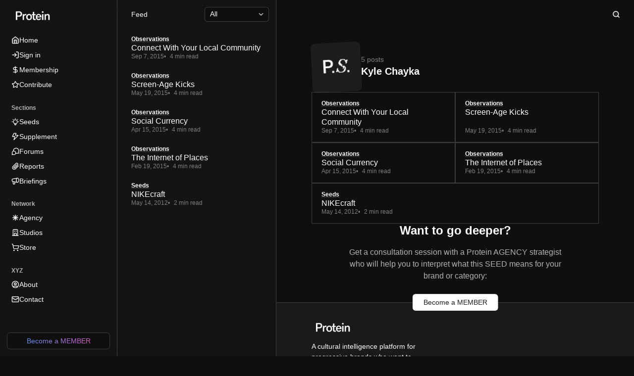

--- FILE ---
content_type: text/html; charset=utf-8
request_url: https://www.protein.xyz/contributor/kyle-chayka/
body_size: 14832
content:
<!DOCTYPE html>
<html lang="en" data-color-scheme="dark">
<head>
	<title>Kyle Chayka - Protein XYZ</title>
	<meta charset="utf-8">
	<meta name="viewport" content="width=device-width, initial-scale=1">


	<link rel="preload" as="style" href="https://www.protein.xyz/assets/built/index.css?v=5025687dca">
	<link rel="preload" as="script" href="https://www.protein.xyz/assets/vendors/pvs.min.js?v=5025687dca">
	<link rel="preload" as="script" href="https://www.protein.xyz/assets/built/index.js?v=5025687dca">

	<style>
		@font-face {
			font-family: 'Geist';
			font-display: swap;
			src: url(https://www.protein.xyz/assets/vendors/Geist-Variable.woff2?v=5025687dca) format(woff2);
		}

		:root {
			--color-dark-accent: #ffffff;
			--color-accent-foreground: #1d1d1d;
			--color-dark-accent-foreground: #1d1d1d;
			--feature-image--aspect-ratio: auto;
		}
	</style>

	<link rel="stylesheet" type="text/css" href="https://www.protein.xyz/assets/built/index.css?v=5025687dca">

	<script src="https://www.protein.xyz/assets/vendors/ivent.min.js?v=5025687dca"></script>

	<link rel="stylesheet" type="text/css" href="https://www.protein.xyz/assets/vendors/pvs.min.css?v=5025687dca">
	<script src="https://www.protein.xyz/assets/vendors/pvs.min.js?v=5025687dca"></script>
	<script src="https://cdn.jsdelivr.net/npm/algoliasearch/dist/algoliasearch-lite.umd.js"></script>

	<link rel="icon" href="https://www.protein.xyz/content/images/size/w256h256/2025/09/protein-logo-alpha-3.png" type="image/png">
    <link rel="canonical" href="https://www.protein.xyz/contributor/kyle-chayka/">
    <meta name="referrer" content="no-referrer-when-downgrade">
    
    <meta property="og:site_name" content="Protein XYZ">
    <meta property="og:type" content="profile">
    <meta property="og:title" content="Kyle Chayka - Protein XYZ">
    <meta property="og:description" content="A cultural intelligence platform for progressive brands who want to make better decisions, discover new opportunities and stay relevant. As trusted by NIKE, LEGO, Evian and Sony Music.">
    <meta property="og:url" content="https://www.protein.xyz/contributor/kyle-chayka/">
    <meta name="twitter:card" content="summary">
    <meta name="twitter:title" content="Kyle Chayka - Protein XYZ">
    <meta name="twitter:description" content="A cultural intelligence platform for progressive brands who want to make better decisions, discover new opportunities and stay relevant. As trusted by NIKE, LEGO, Evian and Sony Music.">
    <meta name="twitter:url" content="https://www.protein.xyz/contributor/kyle-chayka/">
    
    <script type="application/ld+json">
{
    "@context": "https://schema.org",
    "@type": "Person",
    "sameAs": [],
    "name": "Kyle Chayka",
    "url": "https://www.protein.xyz/contributor/kyle-chayka/",
    "mainEntityOfPage": "https://www.protein.xyz/contributor/kyle-chayka/"
}
    </script>

    <meta name="generator" content="Ghost 6.13">
    <link rel="alternate" type="application/rss+xml" title="Protein XYZ" href="https://www.protein.xyz/rss/">
    <script defer src="https://cdn.jsdelivr.net/ghost/portal@~2.56/umd/portal.min.js" data-i18n="true" data-ghost="https://www.protein.xyz/" data-key="23061ff28d9a923edb279cadb7" data-api="https://protein.ghost.io/ghost/api/content/" data-locale="en" crossorigin="anonymous"></script><style id="gh-members-styles">.gh-post-upgrade-cta-content,
.gh-post-upgrade-cta {
    display: flex;
    flex-direction: column;
    align-items: center;
    font-family: -apple-system, BlinkMacSystemFont, 'Segoe UI', Roboto, Oxygen, Ubuntu, Cantarell, 'Open Sans', 'Helvetica Neue', sans-serif;
    text-align: center;
    width: 100%;
    color: #ffffff;
    font-size: 16px;
}

.gh-post-upgrade-cta-content {
    border-radius: 8px;
    padding: 40px 4vw;
}

.gh-post-upgrade-cta h2 {
    color: #ffffff;
    font-size: 28px;
    letter-spacing: -0.2px;
    margin: 0;
    padding: 0;
}

.gh-post-upgrade-cta p {
    margin: 20px 0 0;
    padding: 0;
}

.gh-post-upgrade-cta small {
    font-size: 16px;
    letter-spacing: -0.2px;
}

.gh-post-upgrade-cta a {
    color: #ffffff;
    cursor: pointer;
    font-weight: 500;
    box-shadow: none;
    text-decoration: underline;
}

.gh-post-upgrade-cta a:hover {
    color: #ffffff;
    opacity: 0.8;
    box-shadow: none;
    text-decoration: underline;
}

.gh-post-upgrade-cta a.gh-btn {
    display: block;
    background: #ffffff;
    text-decoration: none;
    margin: 28px 0 0;
    padding: 8px 18px;
    border-radius: 4px;
    font-size: 16px;
    font-weight: 600;
}

.gh-post-upgrade-cta a.gh-btn:hover {
    opacity: 0.92;
}</style><script async src="https://js.stripe.com/v3/"></script>
    <script defer src="https://cdn.jsdelivr.net/ghost/sodo-search@~1.8/umd/sodo-search.min.js" data-key="23061ff28d9a923edb279cadb7" data-styles="https://cdn.jsdelivr.net/ghost/sodo-search@~1.8/umd/main.css" data-sodo-search="https://protein.ghost.io/" data-locale="en" crossorigin="anonymous"></script>
    
    <link href="https://www.protein.xyz/webmentions/receive/" rel="webmention">
    <script defer src="/public/cards.min.js?v=5025687dca"></script>
    <link rel="stylesheet" type="text/css" href="/public/cards.min.css?v=5025687dca">
    <script defer src="/public/member-attribution.min.js?v=5025687dca"></script>
    <script defer src="/public/ghost-stats.min.js?v=5025687dca" data-stringify-payload="false" data-datasource="analytics_events" data-storage="localStorage" data-host="https://www.protein.xyz/.ghost/analytics/api/v1/page_hit"  tb_site_uuid="fc716215-5729-441a-bd07-e2b50bc413b1" tb_post_uuid="undefined" tb_post_type="null" tb_member_uuid="undefined" tb_member_status="undefined"></script><style>:root {--ghost-accent-color: #1d1d1d;}</style>
    <!-- Google Tag Manager -->
<script>(function(w,d,s,l,i){w[l]=w[l]||[];w[l].push({'gtm.start':
new Date().getTime(),event:'gtm.js'});var f=d.getElementsByTagName(s)[0],
j=d.createElement(s),dl=l!='dataLayer'?'&l='+l:'';j.async=true;j.src=
'https://www.googletagmanager.com/gtm.js?id='+i+dl;f.parentNode.insertBefore(j,f);
})(window,document,'script','dataLayer','GTM-D975');</script>
<!-- End Google Tag Manager -->
<!-- Start cookieyes banner 
<script id="cookieyes" type="text/javascript" src="https://cdn-cookieyes.com/client_data/cda0e87d534bc3fc3f7735ae/script.js"></script> 
 End cookieyes banner -->
<style>
  .kg-card.kg-embed-card iframe[src*="spotify.com"] {
    width: 100%; height: 80px;
  }
</style>
<style>
:root {
    --logo--max-height: 23px;
}
</style>
<link rel="robots" href="/robots.txt">
<link rel="preconnect" href="https://fonts.googleapis.com">
<link rel="preconnect" href="https://fonts.gstatic.com" crossorigin>
<link href="https://fonts.googleapis.com/css2?family=Space+Grotesk:wght@300..700&family=Source+Code+Pro:ital,wght@0,200..900;1,200..900&family=Space+Grotesk:wght@300..700&display=swap" rel="stylesheet">

<style>
  body {
    --gh-font-body: "Space Grotesk", sans-serif;
    --gh-font-heading: "Source Code Pro", sans-serif;
  }
</style>
    <link rel="preconnect" href="https://fonts.bunny.net"><link rel="stylesheet" href="https://fonts.bunny.net/css?family=space-grotesk:700|space-mono:400,700"><style>:root {--gh-font-heading: Space Grotesk;--gh-font-body: Space Mono;}</style>
</head>


<body class="author-template author-kyle-chayka gh-font-heading-space-grotesk gh-font-body-space-mono page-has-cta">
	<a href="#navigation" class="button screen-reader-text">Skip to Navigation</a>
	<a href="#navigation-posts" class="button screen-reader-text">Skip to Posts</a>
	<a href="#content" class="button screen-reader-text">Skip to Content</a>

	<div class="main">
		<aside class="sidebar">
	<div class="sidebar-header">
		<a class="logo" href="https://www.protein.xyz">
		<img class="logo-light" src="https://www.protein.xyz/content/images/2025/09/protein_logo_large_black_ghost.png" alt="Protein XYZ">

		<img class="logo-dark" src="https://www.protein.xyz/content/images/2025/09/protein_logo_large_white_ghost-1.png" alt="Protein XYZ">
</a>			</div>

	<nav class="navigation navigation-has-current sidebar-navigation" id="navigation">
		<ul>
		<li>
				<a class="nav-link nav-link-home" href="https://www.protein.xyz/">
						<svg width="24" height="24" viewBox="0 0 24 24" fill="none" xmlns="http://www.w3.org/2000/svg">
	<path d="M9 22V12H15V22H19C19.5304 22 20.0391 21.7893 20.4142 21.4142C20.7893 21.0391 21 20.5304 21 20V9L12 2L3 9V20C3 20.5304 3.21071 21.0391 3.58579 21.4142C3.96086 21.7893 4.46957 22 5 22H9Z" fill="#808080" fill-opacity="0.2"/>
	<path d="M9 12V22H15V12H9Z" fill="#808080" fill-opacity="0.2"/>
	<path d="M9 22V12H15V22M9 22H15M9 22H5M15 22H19M19 22C19.5304 22 20.0391 21.7893 20.4142 21.4142C20.7893 21.0391 21 20.5304 21 20V9L12 2L3 9V20C3 20.5304 3.21071 21.0391 3.58579 21.4142C3.96086 21.7893 4.46957 22 5 22M19 22H5" stroke="currentColor" stroke-width="2" stroke-linecap="round" stroke-linejoin="round"/>
</svg>

					<span>Home</span>
				</a>
		</li>
		<li>
				<a class="nav-link nav-link-sign-in" href="https://www.protein.xyz/#/portal/signin">
						<svg width="24" height="24" viewBox="0 0 24 24" fill="none" xmlns="http://www.w3.org/2000/svg">
	<path d="M15 3H19C19.5304 3 20.0391 3.21071 20.4142 3.58579C20.7893 3.96086 21 4.46957 21 5V19C21 19.5304 20.7893 20.0391 20.4142 20.4142C20.0391 20.7893 19.5304 21 19 21H15" stroke="currentColor" stroke-width="2" stroke-linecap="round" stroke-linejoin="round"/>
	<path d="M10 17L15 12L10 7" stroke="currentColor" stroke-width="2" stroke-linecap="round" stroke-linejoin="round"/>
	<path d="M15 12H3" stroke="currentColor" stroke-width="2" stroke-linecap="round" stroke-linejoin="round"/>
</svg>
					<span>Sign in</span>
				</a>
		</li>
		<li>
				<a class="nav-link nav-link-membership" href="https://www.protein.xyz/membership/">
						<svg width="24" height="24" viewBox="0 0 24 24" fill="none" xmlns="http://www.w3.org/2000/svg">
	<path d="M12 2V22" stroke="currentColor" stroke-width="2" stroke-linecap="round" stroke-linejoin="round"/>
	<path d="M17 5H9.5C8.57174 5 7.6815 5.36875 7.02513 6.02513C6.36875 6.6815 6 7.57174 6 8.5C6 9.42826 6.36875 10.3185 7.02513 10.9749C7.6815 11.6313 8.57174 12 9.5 12H14.5C15.4283 12 16.3185 12.3687 16.9749 13.0251C17.6313 13.6815 18 14.5717 18 15.5C18 16.4283 17.6313 17.3185 16.9749 17.9749C16.3185 18.6313 15.4283 19 14.5 19H6" stroke="currentColor" stroke-width="2" stroke-linecap="round" stroke-linejoin="round"/>
</svg>
					<span>Membership</span>
				</a>
		</li>
		<li>
				<a class="nav-link nav-link-contribute" href="https://www.protein.xyz/contribute/">
						<svg width="24" height="24" viewBox="0 0 24 24" fill="none" xmlns="http://www.w3.org/2000/svg">
	<path d="M15 2H6C5.46957 2 4.96086 2.21071 4.58579 2.58579C4.21071 2.96086 4 3.46957 4 4V20C4 20.5304 4.21071 21.0391 4.58579 21.4142C4.96086 21.7893 5.46957 22 6 22H18C18.5304 22 19.0391 21.7893 19.4142 21.4142C19.7893 21.0391 20 20.5304 20 20V7L15 2Z" stroke="currentColor" fill="#808080" fill-opacity="0.2" stroke-width="2" stroke-linecap="round" stroke-linejoin="round"/>
	<path d="M14 2V6C14 6.53043 14.2107 7.03914 14.5858 7.41421C14.9609 7.78929 15.4696 8 16 8H20" stroke="currentColor" stroke-width="2" stroke-linecap="round" stroke-linejoin="round"/>
</svg>

					<span>Contribute</span>
				</a>
		</li>
		<li>
					<span class="nav-category">- Sections</span>

		</li>
		<li>
				<a class="nav-link nav-link-seeds" href="https://www.protein.xyz/tag/seeds/">
						<svg width="24" height="24" viewBox="0 0 24 24" fill="none" xmlns="http://www.w3.org/2000/svg">
	<path d="M15 2H6C5.46957 2 4.96086 2.21071 4.58579 2.58579C4.21071 2.96086 4 3.46957 4 4V20C4 20.5304 4.21071 21.0391 4.58579 21.4142C4.96086 21.7893 5.46957 22 6 22H18C18.5304 22 19.0391 21.7893 19.4142 21.4142C19.7893 21.0391 20 20.5304 20 20V7L15 2Z" stroke="currentColor" fill="#808080" fill-opacity="0.2" stroke-width="2" stroke-linecap="round" stroke-linejoin="round"/>
	<path d="M14 2V6C14 6.53043 14.2107 7.03914 14.5858 7.41421C14.9609 7.78929 15.4696 8 16 8H20" stroke="currentColor" stroke-width="2" stroke-linecap="round" stroke-linejoin="round"/>
</svg>

					<span>Seeds</span>
				</a>
		</li>
		<li>
				<a class="nav-link nav-link-supplement" href="https://www.protein.xyz/tag/supplement/">
						<svg width="24" height="24" viewBox="0 0 24 24" fill="none" xmlns="http://www.w3.org/2000/svg">
	<path d="M15 2H6C5.46957 2 4.96086 2.21071 4.58579 2.58579C4.21071 2.96086 4 3.46957 4 4V20C4 20.5304 4.21071 21.0391 4.58579 21.4142C4.96086 21.7893 5.46957 22 6 22H18C18.5304 22 19.0391 21.7893 19.4142 21.4142C19.7893 21.0391 20 20.5304 20 20V7L15 2Z" stroke="currentColor" fill="#808080" fill-opacity="0.2" stroke-width="2" stroke-linecap="round" stroke-linejoin="round"/>
	<path d="M14 2V6C14 6.53043 14.2107 7.03914 14.5858 7.41421C14.9609 7.78929 15.4696 8 16 8H20" stroke="currentColor" stroke-width="2" stroke-linecap="round" stroke-linejoin="round"/>
</svg>

					<span>Supplement</span>
				</a>
		</li>
		<li>
				<a class="nav-link nav-link-forums" href="https://www.protein.xyz/tag/forums/">
						<svg width="24" height="24" viewBox="0 0 24 24" fill="none" xmlns="http://www.w3.org/2000/svg">
	<path d="M15 2H6C5.46957 2 4.96086 2.21071 4.58579 2.58579C4.21071 2.96086 4 3.46957 4 4V20C4 20.5304 4.21071 21.0391 4.58579 21.4142C4.96086 21.7893 5.46957 22 6 22H18C18.5304 22 19.0391 21.7893 19.4142 21.4142C19.7893 21.0391 20 20.5304 20 20V7L15 2Z" stroke="currentColor" fill="#808080" fill-opacity="0.2" stroke-width="2" stroke-linecap="round" stroke-linejoin="round"/>
	<path d="M14 2V6C14 6.53043 14.2107 7.03914 14.5858 7.41421C14.9609 7.78929 15.4696 8 16 8H20" stroke="currentColor" stroke-width="2" stroke-linecap="round" stroke-linejoin="round"/>
</svg>

					<span>Forums</span>
				</a>
		</li>
		<li>
				<a class="nav-link nav-link-reports" href="https://www.protein.xyz/tag/reports/">
						<svg width="24" height="24" viewBox="0 0 24 24" fill="none" xmlns="http://www.w3.org/2000/svg">
	<path d="M15 2H6C5.46957 2 4.96086 2.21071 4.58579 2.58579C4.21071 2.96086 4 3.46957 4 4V20C4 20.5304 4.21071 21.0391 4.58579 21.4142C4.96086 21.7893 5.46957 22 6 22H18C18.5304 22 19.0391 21.7893 19.4142 21.4142C19.7893 21.0391 20 20.5304 20 20V7L15 2Z" stroke="currentColor" fill="#808080" fill-opacity="0.2" stroke-width="2" stroke-linecap="round" stroke-linejoin="round"/>
	<path d="M14 2V6C14 6.53043 14.2107 7.03914 14.5858 7.41421C14.9609 7.78929 15.4696 8 16 8H20" stroke="currentColor" stroke-width="2" stroke-linecap="round" stroke-linejoin="round"/>
</svg>

					<span>Reports</span>
				</a>
		</li>
		<li>
				<a class="nav-link nav-link-briefings" href="https://www.protein.xyz/chaos-control/">
						<svg width="24" height="24" viewBox="0 0 24 24" fill="none" xmlns="http://www.w3.org/2000/svg">
	<path d="M15 2H6C5.46957 2 4.96086 2.21071 4.58579 2.58579C4.21071 2.96086 4 3.46957 4 4V20C4 20.5304 4.21071 21.0391 4.58579 21.4142C4.96086 21.7893 5.46957 22 6 22H18C18.5304 22 19.0391 21.7893 19.4142 21.4142C19.7893 21.0391 20 20.5304 20 20V7L15 2Z" stroke="currentColor" fill="#808080" fill-opacity="0.2" stroke-width="2" stroke-linecap="round" stroke-linejoin="round"/>
	<path d="M14 2V6C14 6.53043 14.2107 7.03914 14.5858 7.41421C14.9609 7.78929 15.4696 8 16 8H20" stroke="currentColor" stroke-width="2" stroke-linecap="round" stroke-linejoin="round"/>
</svg>

					<span>Briefings</span>
				</a>
		</li>
		<li>
					<span class="nav-category">- Network</span>

		</li>
		<li>
				<a class="nav-link nav-link-agency" href="https://www.proteinagency.com/">
						<svg width="24" height="24" viewBox="0 0 24 24" fill="none" xmlns="http://www.w3.org/2000/svg">
	<path d="M15 2H6C5.46957 2 4.96086 2.21071 4.58579 2.58579C4.21071 2.96086 4 3.46957 4 4V20C4 20.5304 4.21071 21.0391 4.58579 21.4142C4.96086 21.7893 5.46957 22 6 22H18C18.5304 22 19.0391 21.7893 19.4142 21.4142C19.7893 21.0391 20 20.5304 20 20V7L15 2Z" stroke="currentColor" fill="#808080" fill-opacity="0.2" stroke-width="2" stroke-linecap="round" stroke-linejoin="round"/>
	<path d="M14 2V6C14 6.53043 14.2107 7.03914 14.5858 7.41421C14.9609 7.78929 15.4696 8 16 8H20" stroke="currentColor" stroke-width="2" stroke-linecap="round" stroke-linejoin="round"/>
</svg>

					<span>Agency</span>
				</a>
		</li>
		<li>
				<a class="nav-link nav-link-studios" href="https://www.proteinstudios.com/">
						<svg width="24" height="24" viewBox="0 0 24 24" fill="none" xmlns="http://www.w3.org/2000/svg">
	<path d="M15 2H6C5.46957 2 4.96086 2.21071 4.58579 2.58579C4.21071 2.96086 4 3.46957 4 4V20C4 20.5304 4.21071 21.0391 4.58579 21.4142C4.96086 21.7893 5.46957 22 6 22H18C18.5304 22 19.0391 21.7893 19.4142 21.4142C19.7893 21.0391 20 20.5304 20 20V7L15 2Z" stroke="currentColor" fill="#808080" fill-opacity="0.2" stroke-width="2" stroke-linecap="round" stroke-linejoin="round"/>
	<path d="M14 2V6C14 6.53043 14.2107 7.03914 14.5858 7.41421C14.9609 7.78929 15.4696 8 16 8H20" stroke="currentColor" stroke-width="2" stroke-linecap="round" stroke-linejoin="round"/>
</svg>

					<span>Studios</span>
				</a>
		</li>
		<li>
				<a class="nav-link nav-link-store" href="https://store.protein.xyz/">
						<svg width="24" height="24" viewBox="0 0 24 24" fill="none" xmlns="http://www.w3.org/2000/svg">
	<path d="M15 2H6C5.46957 2 4.96086 2.21071 4.58579 2.58579C4.21071 2.96086 4 3.46957 4 4V20C4 20.5304 4.21071 21.0391 4.58579 21.4142C4.96086 21.7893 5.46957 22 6 22H18C18.5304 22 19.0391 21.7893 19.4142 21.4142C19.7893 21.0391 20 20.5304 20 20V7L15 2Z" stroke="currentColor" fill="#808080" fill-opacity="0.2" stroke-width="2" stroke-linecap="round" stroke-linejoin="round"/>
	<path d="M14 2V6C14 6.53043 14.2107 7.03914 14.5858 7.41421C14.9609 7.78929 15.4696 8 16 8H20" stroke="currentColor" stroke-width="2" stroke-linecap="round" stroke-linejoin="round"/>
</svg>

					<span>Store</span>
				</a>
		</li>
		<li>
					<span class="nav-category">- XYZ</span>

		</li>
		<li>
				<a class="nav-link nav-link-about" href="https://www.protein.xyz/about/">
						<svg width="24" height="24" viewBox="0 0 24 24" fill="none" xmlns="http://www.w3.org/2000/svg">
	<path d="M15 10C15 11.6569 13.6569 13 12 13C10.3431 13 9 11.6569 9 10C9 8.34315 10.3431 7 12 7C13.6569 7 15 8.34315 15 10Z" fill="#808080" fill-opacity="0.2"/>
	<path fill-rule="evenodd" clip-rule="evenodd" d="M22 12C22 17.5228 17.5228 22 12 22C6.47715 22 2 17.5228 2 12C2 6.47715 6.47715 2 12 2C17.5228 2 22 6.47715 22 12ZM12 13C13.6569 13 15 11.6569 15 10C15 8.34315 13.6569 7 12 7C10.3431 7 9 8.34315 9 10C9 11.6569 10.3431 13 12 13Z" fill="#808080" fill-opacity="0.2"/>
	<path d="M7 20.662V19C7 18.4696 7.21071 17.9609 7.58579 17.5858C7.96086 17.2107 8.46957 17 9 17H15C15.5304 17 16.0391 17.2107 16.4142 17.5858C16.7893 17.9609 17 18.4696 17 19V20.662M22 12C22 17.5228 17.5228 22 12 22C6.47715 22 2 17.5228 2 12C2 6.47715 6.47715 2 12 2C17.5228 2 22 6.47715 22 12ZM15 10C15 11.6569 13.6569 13 12 13C10.3431 13 9 11.6569 9 10C9 8.34315 10.3431 7 12 7C13.6569 7 15 8.34315 15 10Z" stroke="currentColor" stroke-width="2" stroke-linecap="round" stroke-linejoin="round"/>
</svg>
					<span>About</span>
				</a>
		</li>
		<li>
				<a class="nav-link nav-link-contact" href="https://www.protein.xyz/contact/">
						<svg width="24" height="24" viewBox="0 0 24 24" fill="none" xmlns="http://www.w3.org/2000/svg">
	<path d="M20 4H4C2.89543 4 2 4.89543 2 6V7L10.97 12.7C11.2787 12.8934 11.6357 12.996 12 12.996C12.3643 12.996 12.7213 12.8934 13.03 12.7L22 7V6C22 4.89543 21.1046 4 20 4Z" fill="#808080" fill-opacity="0.2"/>
	<path d="M22 18V7L13.03 12.7C12.7213 12.8934 12.3643 12.996 12 12.996C11.6357 12.996 11.2787 12.8934 10.97 12.7L2 7V18C2 19.1046 2.89543 20 4 20H20C21.1046 20 22 19.1046 22 18Z" fill="#808080" fill-opacity="0.2"/>
	<path d="M22 6C22 4.89543 21.1046 4 20 4H4C2.89543 4 2 4.89543 2 6M22 6V18M22 6V7M22 18C22 19.1046 21.1046 20 20 20H4C2.89543 20 2 19.1046 2 18M22 18V7M2 18V6M2 18V7M2 6V7M22 7L13.03 12.7C12.7213 12.8934 12.3643 12.996 12 12.996C11.6357 12.996 11.2787 12.8934 10.97 12.7L2 7" stroke="currentColor" stroke-width="2" stroke-linecap="round" stroke-linejoin="round"/>
</svg>

					<span>Contact</span>
				</a>
		</li>
</ul>

	</nav>



	<nav class="navigation sidebar-navigation navigation-hide">
		<div class="sidebar-navigation-tag">Socials</div>
		<ul class="social-links">
</ul>
	</nav>

	<div class="sidebar-footer">
		
		<a class="button button-member button-gradient" href="https://www.protein.xyz/membership">
			<span class="label">
				Become a MEMBER
			</span>
		</a>

	</div>
</aside>

		<main class="content" id="content">
			<div class="header">
	<a class="button button-minimal" href="#popup-navigation" aria-label='Open a popup with navigation and posts'>
		<svg width="16" height="16" viewBox="0 0 16 16" fill="none" xmlns="http://www.w3.org/2000/svg">
<path d="M12.6667 2H3.33333C2.59695 2 2 2.59695 2 3.33333V12.6667C2 13.403 2.59695 14 3.33333 14H12.6667C13.403 14 14 13.403 14 12.6667V3.33333C14 2.59695 13.403 2 12.6667 2Z" fill="#808080" fill-opacity="0.2" stroke="currentColor" stroke-width="1.5" stroke-linecap="round" stroke-linejoin="round"/>
<path d="M6 2V14" stroke="currentColor" stroke-width="1.5" stroke-linecap="round" stroke-linejoin="round"/>
<path d="M9.3335 6L11.3335 8L9.3335 10" stroke="currentColor" stroke-width="1.5" stroke-linecap="round" stroke-linejoin="round"/>
</svg>
	</a>

	<a class="logo" href="https://www.protein.xyz">
		<img class="logo-light" src="https://www.protein.xyz/content/images/2025/09/protein_logo_large_black_ghost.png" alt="Protein XYZ">

		<img class="logo-dark" src="https://www.protein.xyz/content/images/2025/09/protein_logo_large_white_ghost-1.png" alt="Protein XYZ">
</a>

	<div class="header-buttons">
				<a href="#" data-ghost-search class="button button-minimal" aria-label="Search"><svg width="16" height="16" viewBox="0 0 16 16" xmlns="http://www.w3.org/2000/svg">
<path d="M7.33333 12.6667C10.2789 12.6667 12.6667 10.2789 12.6667 7.33333C12.6667 4.38781 10.2789 2 7.33333 2C4.38781 2 2 4.38781 2 7.33333C2 10.2789 4.38781 12.6667 7.33333 12.6667Z" fill="#808080" fill-opacity="0.2" stroke="currentColor" stroke-width="1.5" stroke-linecap="round" stroke-linejoin="round"/>
<path d="M14 14L11.1333 11.1333" stroke="currentColor" stroke-width="1.5" stroke-linecap="round" stroke-linejoin="round"/>
</svg>
</a>	</div>
</div>


			<article class="page">
				


<section class="section section-hero section-hero-small container-wide">
	<div class="section-hero-content">
				<h1>Kyle Chayka</h1>



		
			<p>5 posts</p>
		



			<nav class="navigation">
				<ul class="social-links social-links-author">

				</ul>
			</nav>
	</div>


			<figure>
				<picture class="section-hero-image">
	<source
		srcset="
			/content/images/size/w100/format/webp/2024/07/PS_logo-45.png 100w,
			/content/images/size/w200/format/webp/2024/07/PS_logo-45.png 200w
		"
		sizes="100px"
		type="image/webp"
	>
	<img
		src="/content/images/2024/07/PS_logo-45.png"
		srcset="
			/content/images/size/w100/2024/07/PS_logo-45.png 100w,
			/content/images/size/w200/2024/07/PS_logo-45.png 200w
		"
		alt="Kyle Chayka"
		sizes="100px"
		loading="eager"
	>
</picture>

				
			</figure>
		
</section>


<section class="section section-posts container-wide">
	


			<div class="section-list author-posts-list">
			<article class="card card-post">
	<a class="card-link" href="/connect-with-your-local-community/" aria-label="Connect With Your Local Community"></a>
	<div class="card-content">
		<div class="card-header">
			<a class="card-tag" href="/tag/observations/">Observations</a>
		</div>
		<h3 class="card-title">Connect With Your Local Community</h3>
		<div class="card-footer">
			<time class="card-date" datetime="2015-09-07">Sep 7, 2015</time>
			<span class="card-time">4 min read</span>
		</div>
	</div>
</article>
			<article class="card card-post">
	<a class="card-link" href="/screen-age-kicks/" aria-label="Screen-Age Kicks"></a>
	<div class="card-content">
		<div class="card-header">
			<a class="card-tag" href="/tag/observations/">Observations</a>
		</div>
		<h3 class="card-title">Screen-Age Kicks</h3>
		<div class="card-footer">
			<time class="card-date" datetime="2015-05-19">May 19, 2015</time>
			<span class="card-time">4 min read</span>
		</div>
	</div>
</article>
			<article class="card card-post">
	<a class="card-link" href="/social-currency/" aria-label="Social Currency"></a>
	<div class="card-content">
		<div class="card-header">
			<a class="card-tag" href="/tag/observations/">Observations</a>
		</div>
		<h3 class="card-title">Social Currency</h3>
		<div class="card-footer">
			<time class="card-date" datetime="2015-04-15">Apr 15, 2015</time>
			<span class="card-time">4 min read</span>
		</div>
	</div>
</article>
			<article class="card card-post">
	<a class="card-link" href="/the-internet-of-places/" aria-label="The Internet of Places"></a>
	<div class="card-content">
		<div class="card-header">
			<a class="card-tag" href="/tag/observations/">Observations</a>
		</div>
		<h3 class="card-title">The Internet of Places</h3>
		<div class="card-footer">
			<time class="card-date" datetime="2015-02-19">Feb 19, 2015</time>
			<span class="card-time">4 min read</span>
		</div>
	</div>
</article>
			<article class="card card-post">
	<a class="card-link" href="/nikecraft/" aria-label="NIKEcraft"></a>
	<div class="card-content">
		<div class="card-header">
			<a class="card-tag" href="/tag/seeds/">Seeds</a>
		</div>
		<h3 class="card-title">NIKEcraft</h3>
		<div class="card-footer">
			<time class="card-date" datetime="2012-05-14">May 14, 2012</time>
			<span class="card-time">2 min read</span>
		</div>
	</div>
</article>
		</div>

	

</section>

			</article>

			<section class="section section-cta">
	<div>
		<h2 class="section-title">Want to go deeper?</h2>

		<p>Get a consultation session with a Protein AGENCY strategist who will help you to interpret what this SEED means for your brand or category:</p>

		<a class="button button-member" href="https://www.protein.xyz/membership/">Become a MEMBER</a>
	</div>
</section>


			<div class="scroll-progress-wrapper">
	<div class="scroll-progress">
		<button class="scroll-progress-button"><svg width="14" height="14" viewBox="0 0 14 14" fill="none" xmlns="http://www.w3.org/2000/svg">
<path d="M10.5 8.75L7 5.25L3.5 8.75" stroke="currentColor" stroke-width="1.5" stroke-linecap="round" stroke-linejoin="round"/>
</svg>
</button>
		<svg width="30" height="30" viewBox="0 0 30 30" fill="none" xmlns="http://www.w3.org/2000/svg">
			<circle cx="15" cy="15" stroke-width="1.5" stroke="currentColor" r="0" fill="none"></circle>
		</svg>
	</div>
</div>

			<footer class="footer">
	<div class="container-wide">
		<div class="footer-col">
			<a class="logo" href="https://www.protein.xyz">
		<img class="logo-light" src="https://www.protein.xyz/content/images/2025/09/protein_logo_large_black_ghost.png" alt="Protein XYZ">

		<img class="logo-dark" src="https://www.protein.xyz/content/images/2025/09/protein_logo_large_white_ghost-1.png" alt="Protein XYZ">
</a>			<p>A cultural intelligence platform for progressive brands who want to make better decisions, discover new opportunities and stay relevant.</p>
		</div>

		<nav class="navigation footer-navigation">
			<ul>
		<li>
				<a class="nav-link nav-link-home" href="https://www.protein.xyz/">
					<span>Home</span>
				</a>
		</li>
		<li>
				<a class="nav-link nav-link-sign-in" href="https://www.protein.xyz/#/portal/signin">
					<span>Sign in</span>
				</a>
		</li>
		<li>
				<a class="nav-link nav-link-membership" href="https://www.protein.xyz/membership/">
					<span>Membership</span>
				</a>
		</li>
		<li>
				<a class="nav-link nav-link-contribute" href="https://www.protein.xyz/contribute/">
					<span>Contribute</span>
				</a>
		</li>
		<li>
					<span class="nav-category">- Sections</span>

		</li>
		<li>
				<a class="nav-link nav-link-seeds" href="https://www.protein.xyz/tag/seeds/">
					<span>Seeds</span>
				</a>
		</li>
		<li>
				<a class="nav-link nav-link-supplement" href="https://www.protein.xyz/tag/supplement/">
					<span>Supplement</span>
				</a>
		</li>
		<li>
				<a class="nav-link nav-link-forums" href="https://www.protein.xyz/tag/forums/">
					<span>Forums</span>
				</a>
		</li>
		<li>
				<a class="nav-link nav-link-reports" href="https://www.protein.xyz/tag/reports/">
					<span>Reports</span>
				</a>
		</li>
		<li>
				<a class="nav-link nav-link-briefings" href="https://www.protein.xyz/chaos-control/">
					<span>Briefings</span>
				</a>
		</li>
		<li>
					<span class="nav-category">- Network</span>

		</li>
		<li>
				<a class="nav-link nav-link-agency" href="https://www.proteinagency.com/">
					<span>Agency</span>
				</a>
		</li>
		<li>
				<a class="nav-link nav-link-studios" href="https://www.proteinstudios.com/">
					<span>Studios</span>
				</a>
		</li>
		<li>
				<a class="nav-link nav-link-store" href="https://store.protein.xyz/">
					<span>Store</span>
				</a>
		</li>
		<li>
					<span class="nav-category">- XYZ</span>

		</li>
		<li>
				<a class="nav-link nav-link-about" href="https://www.protein.xyz/about/">
					<span>About</span>
				</a>
		</li>
		<li>
				<a class="nav-link nav-link-contact" href="https://www.protein.xyz/contact/">
					<span>Contact</span>
				</a>
		</li>
</ul>

		</nav>

		<hr class="footer-divider">

		<div class="footer-copyright">© 2025 Protein XYZ Ltd. All Rights Reserved. Protein® is a registered trademark of Protein Holdings Ltd.</div>

		<nav class="navigation navigation-hide">
			<ul class="social-links">
</ul>
		</nav>
	</div>
</footer>		</main>

		<aside class="sidebar-posts" id="popup-posts">
	<div class="sidebar-header">
		<div class="sidebar-title">Feed</div>

			<select class="sidebar-posts-filter" aria-label="Select tag" data-filter data-filter-append=".sidebar-list, .popup-content-posts .posts-list" data-filter-from=".tag-posts-list">
				<option value="all">All</option>
				<option value="https://www.protein.xyz/tag/adventure/">Adventure</option>
				<option value="https://www.protein.xyz/tag/advertising/">Advertising</option>
				<option value="https://www.protein.xyz/tag/age/">Age</option>
				<option value="https://www.protein.xyz/tag/ai/">AI</option>
				<option value="https://www.protein.xyz/tag/americans/">Americans</option>
				<option value="https://www.protein.xyz/tag/art/">Art</option>
				<option value="https://www.protein.xyz/tag/art-design/">Art &amp; Design</option>
				<option value="https://www.protein.xyz/tag/beauty/">Beauty</option>
				<option value="https://www.protein.xyz/tag/belonging/">Belonging</option>
				<option value="https://www.protein.xyz/tag/berliners/">Berliners</option>
				<option value="https://www.protein.xyz/tag/books/">Books</option>
				<option value="https://www.protein.xyz/tag/brazilians/">Brazilians</option>
				<option value="https://www.protein.xyz/tag/briefings/">Briefings</option>
				<option value="https://www.protein.xyz/tag/chinese/">Chinese</option>
				<option value="https://www.protein.xyz/tag/community/">Community</option>
				<option value="https://www.protein.xyz/tag/currency-2/">Currency</option>
				<option value="https://www.protein.xyz/tag/currency/">Currency</option>
				<option value="https://www.protein.xyz/tag/dating/">Dating</option>
				<option value="https://www.protein.xyz/tag/dirty-words/">Dirty Words</option>
				<option value="https://www.protein.xyz/tag/drugs/">Drugs</option>
				<option value="https://www.protein.xyz/tag/dutch/">Dutch</option>
				<option value="https://www.protein.xyz/tag/erotica/">Erotica</option>
				<option value="https://www.protein.xyz/tag/events/">Events</option>
				<option value="https://www.protein.xyz/tag/exclusivity/">Exclusivity</option>
				<option value="https://www.protein.xyz/tag/fashion/">Fashion</option>
				<option value="https://www.protein.xyz/tag/food-drink/">Food &amp; Drink</option>
				<option value="https://www.protein.xyz/tag/forums/">Forums</option>
				<option value="https://www.protein.xyz/tag/friendship/">Friendship</option>
				<option value="https://www.protein.xyz/tag/gen-a/">Gen A</option>
				<option value="https://www.protein.xyz/tag/gen-z/">Gen Z</option>
				<option value="https://www.protein.xyz/tag/gender/">Gender</option>
				<option value="https://www.protein.xyz/tag/germans/">Germans</option>
				<option value="https://www.protein.xyz/tag/good-growth/">Good Growth</option>
				<option value="https://www.protein.xyz/tag/health/">Health</option>
				<option value="https://www.protein.xyz/tag/hoarding/">Hoarding</option>
				<option value="https://www.protein.xyz/tag/humanity/">Humanity</option>
				<option value="https://www.protein.xyz/tag/identity/">Identity</option>
				<option value="https://www.protein.xyz/tag/influence/">Influence</option>
				<option value="https://www.protein.xyz/tag/italians/">Italians</option>
				<option value="https://www.protein.xyz/tag/journal/">Journal</option>
				<option value="https://www.protein.xyz/tag/londoners/">Londoners</option>
				<option value="https://www.protein.xyz/tag/luxury/">Luxury</option>
				<option value="https://www.protein.xyz/tag/mindfulness/">Mindfulness</option>
				<option value="https://www.protein.xyz/tag/music/">Music</option>
				<option value="https://www.protein.xyz/tag/new-spirituality/">New Spirituality</option>
				<option value="https://www.protein.xyz/tag/new-yorkers/">New Yorkers</option>
				<option value="https://www.protein.xyz/tag/nostalgia/">Nostalgia</option>
				<option value="https://www.protein.xyz/tag/observations/">Observations</option>
				<option value="https://www.protein.xyz/tag/ownership/">Ownership</option>
				<option value="https://www.protein.xyz/tag/parisians/">Parisians</option>
				<option value="https://www.protein.xyz/tag/partnership/">Partnership</option>
				<option value="https://www.protein.xyz/tag/photography/">Photography</option>
				<option value="https://www.protein.xyz/tag/play/">Play</option>
				<option value="https://www.protein.xyz/tag/podcast/">Podcast</option>
				<option value="https://www.protein.xyz/tag/politics/">Politics</option>
				<option value="https://www.protein.xyz/tag/privacy/">Privacy</option>
				<option value="https://www.protein.xyz/tag/profiles/">Profiles</option>
				<option value="https://www.protein.xyz/tag/publishing/">Publishing</option>
				<option value="https://www.protein.xyz/tag/rebalance/">Rebalance</option>
				<option value="https://www.protein.xyz/tag/refocus/">Refocus</option>
				<option value="https://www.protein.xyz/tag/relevancy/">Relevancy</option>
				<option value="https://www.protein.xyz/tag/reports/">Reports</option>
				<option value="https://www.protein.xyz/tag/responsive/">Responsive</option>
				<option value="https://www.protein.xyz/tag/retail/">Retail</option>
				<option value="https://www.protein.xyz/tag/seeds/">Seeds</option>
				<option value="https://www.protein.xyz/tag/sexuality/">Sexuality</option>
				<option value="https://www.protein.xyz/tag/slow-tech/">Slow Tech</option>
				<option value="https://www.protein.xyz/tag/socialmedia/">Social Media</option>
				<option value="https://www.protein.xyz/tag/sport/">Sport</option>
				<option value="https://www.protein.xyz/tag/subcultures/">Subcultures</option>
				<option value="https://www.protein.xyz/tag/supplement/">Supplement</option>
				<option value="https://www.protein.xyz/tag/sustainability/">Sustainability</option>
				<option value="https://www.protein.xyz/tag/tech/">Technology</option>
				<option value="https://www.protein.xyz/tag/tokyoites/">Tokyoites</option>
				<option value="https://www.protein.xyz/tag/transportation/">Transportation</option>
				<option value="https://www.protein.xyz/tag/travel/">Travel</option>
				<option value="https://www.protein.xyz/tag/updates/">Updates</option>
				<option value="https://www.protein.xyz/tag/wellness/">Wellness</option>
				<option value="https://www.protein.xyz/tag/work/">Work</option>
				<option value="https://www.protein.xyz/tag/youth/">Youth</option>
			</select>
	</div>

	<div class="sidebar-body" id="navigation-posts">
	


				<div class="sidebar-list posts-list">
					<article class="card card-post">
	<a class="card-link" href="/connect-with-your-local-community/" aria-label="Connect With Your Local Community"></a>
	<div class="card-content">
		<div class="card-header">
			<a class="card-tag" href="/tag/observations/">Observations</a>
		</div>
		<h3 class="card-title">Connect With Your Local Community</h3>
		<div class="card-footer">
			<time class="card-date" datetime="2015-09-07">Sep 7, 2015</time>
			<span class="card-time">4 min read</span>
		</div>
	</div>
</article>
					<article class="card card-post">
	<a class="card-link" href="/screen-age-kicks/" aria-label="Screen-Age Kicks"></a>
	<div class="card-content">
		<div class="card-header">
			<a class="card-tag" href="/tag/observations/">Observations</a>
		</div>
		<h3 class="card-title">Screen-Age Kicks</h3>
		<div class="card-footer">
			<time class="card-date" datetime="2015-05-19">May 19, 2015</time>
			<span class="card-time">4 min read</span>
		</div>
	</div>
</article>
					<article class="card card-post">
	<a class="card-link" href="/social-currency/" aria-label="Social Currency"></a>
	<div class="card-content">
		<div class="card-header">
			<a class="card-tag" href="/tag/observations/">Observations</a>
		</div>
		<h3 class="card-title">Social Currency</h3>
		<div class="card-footer">
			<time class="card-date" datetime="2015-04-15">Apr 15, 2015</time>
			<span class="card-time">4 min read</span>
		</div>
	</div>
</article>
					<article class="card card-post">
	<a class="card-link" href="/the-internet-of-places/" aria-label="The Internet of Places"></a>
	<div class="card-content">
		<div class="card-header">
			<a class="card-tag" href="/tag/observations/">Observations</a>
		</div>
		<h3 class="card-title">The Internet of Places</h3>
		<div class="card-footer">
			<time class="card-date" datetime="2015-02-19">Feb 19, 2015</time>
			<span class="card-time">4 min read</span>
		</div>
	</div>
</article>
					<article class="card card-post">
	<a class="card-link" href="/nikecraft/" aria-label="NIKEcraft"></a>
	<div class="card-content">
		<div class="card-header">
			<a class="card-tag" href="/tag/seeds/">Seeds</a>
		</div>
		<h3 class="card-title">NIKEcraft</h3>
		<div class="card-footer">
			<time class="card-date" datetime="2012-05-14">May 14, 2012</time>
			<span class="card-time">2 min read</span>
		</div>
	</div>
</article>
			</div>

	

	</div>
</aside>
	</div>

	<nav class="navigation navigation-mobile navigation-has-current">
	<ul>
					<li class="nav-mobile-item">
				<a class="nav-link nav-link-home" href="https://www.protein.xyz/">
					<svg width="24" height="24" viewBox="0 0 24 24" fill="none" xmlns="http://www.w3.org/2000/svg">
	<path d="M9 22V12H15V22H19C19.5304 22 20.0391 21.7893 20.4142 21.4142C20.7893 21.0391 21 20.5304 21 20V9L12 2L3 9V20C3 20.5304 3.21071 21.0391 3.58579 21.4142C3.96086 21.7893 4.46957 22 5 22H9Z" fill="#808080" fill-opacity="0.2"/>
	<path d="M9 12V22H15V12H9Z" fill="#808080" fill-opacity="0.2"/>
	<path d="M9 22V12H15V22M9 22H15M9 22H5M15 22H19M19 22C19.5304 22 20.0391 21.7893 20.4142 21.4142C20.7893 21.0391 21 20.5304 21 20V9L12 2L3 9V20C3 20.5304 3.21071 21.0391 3.58579 21.4142C3.96086 21.7893 4.46957 22 5 22M19 22H5" stroke="currentColor" stroke-width="2" stroke-linecap="round" stroke-linejoin="round"/>
</svg>

					<span>Home</span>
				</a>
			</li>
			<li class="nav-mobile-item">
				<a class="nav-link nav-link-sign-in" href="https://www.protein.xyz/#/portal/signin">
					<svg width="24" height="24" viewBox="0 0 24 24" fill="none" xmlns="http://www.w3.org/2000/svg">
	<path d="M15 3H19C19.5304 3 20.0391 3.21071 20.4142 3.58579C20.7893 3.96086 21 4.46957 21 5V19C21 19.5304 20.7893 20.0391 20.4142 20.4142C20.0391 20.7893 19.5304 21 19 21H15" stroke="currentColor" stroke-width="2" stroke-linecap="round" stroke-linejoin="round"/>
	<path d="M10 17L15 12L10 7" stroke="currentColor" stroke-width="2" stroke-linecap="round" stroke-linejoin="round"/>
	<path d="M15 12H3" stroke="currentColor" stroke-width="2" stroke-linecap="round" stroke-linejoin="round"/>
</svg>
					<span>Sign in</span>
				</a>
			</li>
			<li class="nav-mobile-item">
				<a class="nav-link nav-link-membership" href="https://www.protein.xyz/membership/">
					<svg width="24" height="24" viewBox="0 0 24 24" fill="none" xmlns="http://www.w3.org/2000/svg">
	<path d="M12 2V22" stroke="currentColor" stroke-width="2" stroke-linecap="round" stroke-linejoin="round"/>
	<path d="M17 5H9.5C8.57174 5 7.6815 5.36875 7.02513 6.02513C6.36875 6.6815 6 7.57174 6 8.5C6 9.42826 6.36875 10.3185 7.02513 10.9749C7.6815 11.6313 8.57174 12 9.5 12H14.5C15.4283 12 16.3185 12.3687 16.9749 13.0251C17.6313 13.6815 18 14.5717 18 15.5C18 16.4283 17.6313 17.3185 16.9749 17.9749C16.3185 18.6313 15.4283 19 14.5 19H6" stroke="currentColor" stroke-width="2" stroke-linecap="round" stroke-linejoin="round"/>
</svg>
					<span>Membership</span>
				</a>
			</li>
			<li class="nav-mobile-item">
				<a class="nav-link nav-link-contribute" href="https://www.protein.xyz/contribute/">
					<svg width="24" height="24" viewBox="0 0 24 24" fill="none" xmlns="http://www.w3.org/2000/svg">
	<path d="M15 2H6C5.46957 2 4.96086 2.21071 4.58579 2.58579C4.21071 2.96086 4 3.46957 4 4V20C4 20.5304 4.21071 21.0391 4.58579 21.4142C4.96086 21.7893 5.46957 22 6 22H18C18.5304 22 19.0391 21.7893 19.4142 21.4142C19.7893 21.0391 20 20.5304 20 20V7L15 2Z" stroke="currentColor" fill="#808080" fill-opacity="0.2" stroke-width="2" stroke-linecap="round" stroke-linejoin="round"/>
	<path d="M14 2V6C14 6.53043 14.2107 7.03914 14.5858 7.41421C14.9609 7.78929 15.4696 8 16 8H20" stroke="currentColor" stroke-width="2" stroke-linecap="round" stroke-linejoin="round"/>
</svg>

					<span>Contribute</span>
				</a>
			</li>
			<li class="nav-mobile-item">
				<a class="nav-link nav-link-seeds" href="https://www.protein.xyz/tag/seeds/">
					<svg width="24" height="24" viewBox="0 0 24 24" fill="none" xmlns="http://www.w3.org/2000/svg">
	<path d="M15 2H6C5.46957 2 4.96086 2.21071 4.58579 2.58579C4.21071 2.96086 4 3.46957 4 4V20C4 20.5304 4.21071 21.0391 4.58579 21.4142C4.96086 21.7893 5.46957 22 6 22H18C18.5304 22 19.0391 21.7893 19.4142 21.4142C19.7893 21.0391 20 20.5304 20 20V7L15 2Z" stroke="currentColor" fill="#808080" fill-opacity="0.2" stroke-width="2" stroke-linecap="round" stroke-linejoin="round"/>
	<path d="M14 2V6C14 6.53043 14.2107 7.03914 14.5858 7.41421C14.9609 7.78929 15.4696 8 16 8H20" stroke="currentColor" stroke-width="2" stroke-linecap="round" stroke-linejoin="round"/>
</svg>

					<span>Seeds</span>
				</a>
			</li>
			<li class="nav-mobile-item">
				<a class="nav-link nav-link-supplement" href="https://www.protein.xyz/tag/supplement/">
					<svg width="24" height="24" viewBox="0 0 24 24" fill="none" xmlns="http://www.w3.org/2000/svg">
	<path d="M15 2H6C5.46957 2 4.96086 2.21071 4.58579 2.58579C4.21071 2.96086 4 3.46957 4 4V20C4 20.5304 4.21071 21.0391 4.58579 21.4142C4.96086 21.7893 5.46957 22 6 22H18C18.5304 22 19.0391 21.7893 19.4142 21.4142C19.7893 21.0391 20 20.5304 20 20V7L15 2Z" stroke="currentColor" fill="#808080" fill-opacity="0.2" stroke-width="2" stroke-linecap="round" stroke-linejoin="round"/>
	<path d="M14 2V6C14 6.53043 14.2107 7.03914 14.5858 7.41421C14.9609 7.78929 15.4696 8 16 8H20" stroke="currentColor" stroke-width="2" stroke-linecap="round" stroke-linejoin="round"/>
</svg>

					<span>Supplement</span>
				</a>
			</li>
			<li class="nav-mobile-item">
				<a class="nav-link nav-link-forums" href="https://www.protein.xyz/tag/forums/">
					<svg width="24" height="24" viewBox="0 0 24 24" fill="none" xmlns="http://www.w3.org/2000/svg">
	<path d="M15 2H6C5.46957 2 4.96086 2.21071 4.58579 2.58579C4.21071 2.96086 4 3.46957 4 4V20C4 20.5304 4.21071 21.0391 4.58579 21.4142C4.96086 21.7893 5.46957 22 6 22H18C18.5304 22 19.0391 21.7893 19.4142 21.4142C19.7893 21.0391 20 20.5304 20 20V7L15 2Z" stroke="currentColor" fill="#808080" fill-opacity="0.2" stroke-width="2" stroke-linecap="round" stroke-linejoin="round"/>
	<path d="M14 2V6C14 6.53043 14.2107 7.03914 14.5858 7.41421C14.9609 7.78929 15.4696 8 16 8H20" stroke="currentColor" stroke-width="2" stroke-linecap="round" stroke-linejoin="round"/>
</svg>

					<span>Forums</span>
				</a>
			</li>
			<li class="nav-mobile-item">
				<a class="nav-link nav-link-reports" href="https://www.protein.xyz/tag/reports/">
					<svg width="24" height="24" viewBox="0 0 24 24" fill="none" xmlns="http://www.w3.org/2000/svg">
	<path d="M15 2H6C5.46957 2 4.96086 2.21071 4.58579 2.58579C4.21071 2.96086 4 3.46957 4 4V20C4 20.5304 4.21071 21.0391 4.58579 21.4142C4.96086 21.7893 5.46957 22 6 22H18C18.5304 22 19.0391 21.7893 19.4142 21.4142C19.7893 21.0391 20 20.5304 20 20V7L15 2Z" stroke="currentColor" fill="#808080" fill-opacity="0.2" stroke-width="2" stroke-linecap="round" stroke-linejoin="round"/>
	<path d="M14 2V6C14 6.53043 14.2107 7.03914 14.5858 7.41421C14.9609 7.78929 15.4696 8 16 8H20" stroke="currentColor" stroke-width="2" stroke-linecap="round" stroke-linejoin="round"/>
</svg>

					<span>Reports</span>
				</a>
			</li>
			<li class="nav-mobile-item">
				<a class="nav-link nav-link-briefings" href="https://www.protein.xyz/chaos-control/">
					<svg width="24" height="24" viewBox="0 0 24 24" fill="none" xmlns="http://www.w3.org/2000/svg">
	<path d="M15 2H6C5.46957 2 4.96086 2.21071 4.58579 2.58579C4.21071 2.96086 4 3.46957 4 4V20C4 20.5304 4.21071 21.0391 4.58579 21.4142C4.96086 21.7893 5.46957 22 6 22H18C18.5304 22 19.0391 21.7893 19.4142 21.4142C19.7893 21.0391 20 20.5304 20 20V7L15 2Z" stroke="currentColor" fill="#808080" fill-opacity="0.2" stroke-width="2" stroke-linecap="round" stroke-linejoin="round"/>
	<path d="M14 2V6C14 6.53043 14.2107 7.03914 14.5858 7.41421C14.9609 7.78929 15.4696 8 16 8H20" stroke="currentColor" stroke-width="2" stroke-linecap="round" stroke-linejoin="round"/>
</svg>

					<span>Briefings</span>
				</a>
			</li>

	</ul>
</nav>
	<div class="popup popup-navigation" data-id="popup-navigation">
		<button class="button-minimal button popup-close" aria-label="Popup close">
			<svg width="16" height="16" viewBox="0 0 24 24" fill="none" xmlns="http://www.w3.org/2000/svg">
	<path d="M18 6L6 18" stroke="currentColor" stroke-width="2" stroke-linecap="round" stroke-linejoin="round"/>
	<path d="M6 6L18 18" stroke="currentColor" stroke-width="2" stroke-linecap="round" stroke-linejoin="round"/>
</svg>
		</button>

		<div class="popup-container">
			<input class="popup-toggle-input" value="navigation" name="popup-toggle" type="radio" id="popup-toggle-navigation" checked>
			<input class="popup-toggle-input" value="posts" name="popup-toggle" type="radio" id="popup-toggle-posts">

			<div class="popup-header">
				<div class="popup-toggle">
					<label class="popup-toggle-nav" for="popup-toggle-navigation">Nav</label>
					<label class="popup-toggle-posts" for="popup-toggle-posts">Posts</label>
				</div>

					<select class="popup-header-filter sidebar-posts-filter" aria-label="Select tag" data-filter data-filter-append=".sidebar-list, .popup-content-posts .posts-list" data-filter-from=".tag-posts-list">
						<option value="all">All</option>
						<option value="https://www.protein.xyz/tag/adventure/">Adventure</option>
						<option value="https://www.protein.xyz/tag/advertising/">Advertising</option>
						<option value="https://www.protein.xyz/tag/age/">Age</option>
						<option value="https://www.protein.xyz/tag/ai/">AI</option>
						<option value="https://www.protein.xyz/tag/americans/">Americans</option>
						<option value="https://www.protein.xyz/tag/art/">Art</option>
						<option value="https://www.protein.xyz/tag/art-design/">Art &amp; Design</option>
						<option value="https://www.protein.xyz/tag/beauty/">Beauty</option>
						<option value="https://www.protein.xyz/tag/belonging/">Belonging</option>
						<option value="https://www.protein.xyz/tag/berliners/">Berliners</option>
						<option value="https://www.protein.xyz/tag/books/">Books</option>
						<option value="https://www.protein.xyz/tag/brazilians/">Brazilians</option>
						<option value="https://www.protein.xyz/tag/briefings/">Briefings</option>
						<option value="https://www.protein.xyz/tag/chinese/">Chinese</option>
						<option value="https://www.protein.xyz/tag/community/">Community</option>
						<option value="https://www.protein.xyz/tag/currency-2/">Currency</option>
						<option value="https://www.protein.xyz/tag/currency/">Currency</option>
						<option value="https://www.protein.xyz/tag/dating/">Dating</option>
						<option value="https://www.protein.xyz/tag/dirty-words/">Dirty Words</option>
						<option value="https://www.protein.xyz/tag/drugs/">Drugs</option>
						<option value="https://www.protein.xyz/tag/dutch/">Dutch</option>
						<option value="https://www.protein.xyz/tag/erotica/">Erotica</option>
						<option value="https://www.protein.xyz/tag/events/">Events</option>
						<option value="https://www.protein.xyz/tag/exclusivity/">Exclusivity</option>
						<option value="https://www.protein.xyz/tag/fashion/">Fashion</option>
						<option value="https://www.protein.xyz/tag/food-drink/">Food &amp; Drink</option>
						<option value="https://www.protein.xyz/tag/forums/">Forums</option>
						<option value="https://www.protein.xyz/tag/friendship/">Friendship</option>
						<option value="https://www.protein.xyz/tag/gen-a/">Gen A</option>
						<option value="https://www.protein.xyz/tag/gen-z/">Gen Z</option>
						<option value="https://www.protein.xyz/tag/gender/">Gender</option>
						<option value="https://www.protein.xyz/tag/germans/">Germans</option>
						<option value="https://www.protein.xyz/tag/good-growth/">Good Growth</option>
						<option value="https://www.protein.xyz/tag/health/">Health</option>
						<option value="https://www.protein.xyz/tag/hoarding/">Hoarding</option>
						<option value="https://www.protein.xyz/tag/humanity/">Humanity</option>
						<option value="https://www.protein.xyz/tag/identity/">Identity</option>
						<option value="https://www.protein.xyz/tag/influence/">Influence</option>
						<option value="https://www.protein.xyz/tag/italians/">Italians</option>
						<option value="https://www.protein.xyz/tag/journal/">Journal</option>
						<option value="https://www.protein.xyz/tag/londoners/">Londoners</option>
						<option value="https://www.protein.xyz/tag/luxury/">Luxury</option>
						<option value="https://www.protein.xyz/tag/mindfulness/">Mindfulness</option>
						<option value="https://www.protein.xyz/tag/music/">Music</option>
						<option value="https://www.protein.xyz/tag/new-spirituality/">New Spirituality</option>
						<option value="https://www.protein.xyz/tag/new-yorkers/">New Yorkers</option>
						<option value="https://www.protein.xyz/tag/nostalgia/">Nostalgia</option>
						<option value="https://www.protein.xyz/tag/observations/">Observations</option>
						<option value="https://www.protein.xyz/tag/ownership/">Ownership</option>
						<option value="https://www.protein.xyz/tag/parisians/">Parisians</option>
						<option value="https://www.protein.xyz/tag/partnership/">Partnership</option>
						<option value="https://www.protein.xyz/tag/photography/">Photography</option>
						<option value="https://www.protein.xyz/tag/play/">Play</option>
						<option value="https://www.protein.xyz/tag/podcast/">Podcast</option>
						<option value="https://www.protein.xyz/tag/politics/">Politics</option>
						<option value="https://www.protein.xyz/tag/privacy/">Privacy</option>
						<option value="https://www.protein.xyz/tag/profiles/">Profiles</option>
						<option value="https://www.protein.xyz/tag/publishing/">Publishing</option>
						<option value="https://www.protein.xyz/tag/rebalance/">Rebalance</option>
						<option value="https://www.protein.xyz/tag/refocus/">Refocus</option>
						<option value="https://www.protein.xyz/tag/relevancy/">Relevancy</option>
						<option value="https://www.protein.xyz/tag/reports/">Reports</option>
						<option value="https://www.protein.xyz/tag/responsive/">Responsive</option>
						<option value="https://www.protein.xyz/tag/retail/">Retail</option>
						<option value="https://www.protein.xyz/tag/seeds/">Seeds</option>
						<option value="https://www.protein.xyz/tag/sexuality/">Sexuality</option>
						<option value="https://www.protein.xyz/tag/slow-tech/">Slow Tech</option>
						<option value="https://www.protein.xyz/tag/socialmedia/">Social Media</option>
						<option value="https://www.protein.xyz/tag/sport/">Sport</option>
						<option value="https://www.protein.xyz/tag/subcultures/">Subcultures</option>
						<option value="https://www.protein.xyz/tag/supplement/">Supplement</option>
						<option value="https://www.protein.xyz/tag/sustainability/">Sustainability</option>
						<option value="https://www.protein.xyz/tag/tech/">Technology</option>
						<option value="https://www.protein.xyz/tag/tokyoites/">Tokyoites</option>
						<option value="https://www.protein.xyz/tag/transportation/">Transportation</option>
						<option value="https://www.protein.xyz/tag/travel/">Travel</option>
						<option value="https://www.protein.xyz/tag/updates/">Updates</option>
						<option value="https://www.protein.xyz/tag/wellness/">Wellness</option>
						<option value="https://www.protein.xyz/tag/work/">Work</option>
						<option value="https://www.protein.xyz/tag/youth/">Youth</option>
					</select>

							</div>

			<div class="popup-content popup-content-navigation">
				<nav class="navigation navigation-has-current sidebar-navigation">
					<ul>
		<li>
				<a class="nav-link nav-link-home" href="https://www.protein.xyz/">
						<svg width="24" height="24" viewBox="0 0 24 24" fill="none" xmlns="http://www.w3.org/2000/svg">
	<path d="M9 22V12H15V22H19C19.5304 22 20.0391 21.7893 20.4142 21.4142C20.7893 21.0391 21 20.5304 21 20V9L12 2L3 9V20C3 20.5304 3.21071 21.0391 3.58579 21.4142C3.96086 21.7893 4.46957 22 5 22H9Z" fill="#808080" fill-opacity="0.2"/>
	<path d="M9 12V22H15V12H9Z" fill="#808080" fill-opacity="0.2"/>
	<path d="M9 22V12H15V22M9 22H15M9 22H5M15 22H19M19 22C19.5304 22 20.0391 21.7893 20.4142 21.4142C20.7893 21.0391 21 20.5304 21 20V9L12 2L3 9V20C3 20.5304 3.21071 21.0391 3.58579 21.4142C3.96086 21.7893 4.46957 22 5 22M19 22H5" stroke="currentColor" stroke-width="2" stroke-linecap="round" stroke-linejoin="round"/>
</svg>

					<span>Home</span>
				</a>
		</li>
		<li>
				<a class="nav-link nav-link-sign-in" href="https://www.protein.xyz/#/portal/signin">
						<svg width="24" height="24" viewBox="0 0 24 24" fill="none" xmlns="http://www.w3.org/2000/svg">
	<path d="M15 3H19C19.5304 3 20.0391 3.21071 20.4142 3.58579C20.7893 3.96086 21 4.46957 21 5V19C21 19.5304 20.7893 20.0391 20.4142 20.4142C20.0391 20.7893 19.5304 21 19 21H15" stroke="currentColor" stroke-width="2" stroke-linecap="round" stroke-linejoin="round"/>
	<path d="M10 17L15 12L10 7" stroke="currentColor" stroke-width="2" stroke-linecap="round" stroke-linejoin="round"/>
	<path d="M15 12H3" stroke="currentColor" stroke-width="2" stroke-linecap="round" stroke-linejoin="round"/>
</svg>
					<span>Sign in</span>
				</a>
		</li>
		<li>
				<a class="nav-link nav-link-membership" href="https://www.protein.xyz/membership/">
						<svg width="24" height="24" viewBox="0 0 24 24" fill="none" xmlns="http://www.w3.org/2000/svg">
	<path d="M12 2V22" stroke="currentColor" stroke-width="2" stroke-linecap="round" stroke-linejoin="round"/>
	<path d="M17 5H9.5C8.57174 5 7.6815 5.36875 7.02513 6.02513C6.36875 6.6815 6 7.57174 6 8.5C6 9.42826 6.36875 10.3185 7.02513 10.9749C7.6815 11.6313 8.57174 12 9.5 12H14.5C15.4283 12 16.3185 12.3687 16.9749 13.0251C17.6313 13.6815 18 14.5717 18 15.5C18 16.4283 17.6313 17.3185 16.9749 17.9749C16.3185 18.6313 15.4283 19 14.5 19H6" stroke="currentColor" stroke-width="2" stroke-linecap="round" stroke-linejoin="round"/>
</svg>
					<span>Membership</span>
				</a>
		</li>
		<li>
				<a class="nav-link nav-link-contribute" href="https://www.protein.xyz/contribute/">
						<svg width="24" height="24" viewBox="0 0 24 24" fill="none" xmlns="http://www.w3.org/2000/svg">
	<path d="M15 2H6C5.46957 2 4.96086 2.21071 4.58579 2.58579C4.21071 2.96086 4 3.46957 4 4V20C4 20.5304 4.21071 21.0391 4.58579 21.4142C4.96086 21.7893 5.46957 22 6 22H18C18.5304 22 19.0391 21.7893 19.4142 21.4142C19.7893 21.0391 20 20.5304 20 20V7L15 2Z" stroke="currentColor" fill="#808080" fill-opacity="0.2" stroke-width="2" stroke-linecap="round" stroke-linejoin="round"/>
	<path d="M14 2V6C14 6.53043 14.2107 7.03914 14.5858 7.41421C14.9609 7.78929 15.4696 8 16 8H20" stroke="currentColor" stroke-width="2" stroke-linecap="round" stroke-linejoin="round"/>
</svg>

					<span>Contribute</span>
				</a>
		</li>
		<li>
					<span class="nav-category">- Sections</span>

		</li>
		<li>
				<a class="nav-link nav-link-seeds" href="https://www.protein.xyz/tag/seeds/">
						<svg width="24" height="24" viewBox="0 0 24 24" fill="none" xmlns="http://www.w3.org/2000/svg">
	<path d="M15 2H6C5.46957 2 4.96086 2.21071 4.58579 2.58579C4.21071 2.96086 4 3.46957 4 4V20C4 20.5304 4.21071 21.0391 4.58579 21.4142C4.96086 21.7893 5.46957 22 6 22H18C18.5304 22 19.0391 21.7893 19.4142 21.4142C19.7893 21.0391 20 20.5304 20 20V7L15 2Z" stroke="currentColor" fill="#808080" fill-opacity="0.2" stroke-width="2" stroke-linecap="round" stroke-linejoin="round"/>
	<path d="M14 2V6C14 6.53043 14.2107 7.03914 14.5858 7.41421C14.9609 7.78929 15.4696 8 16 8H20" stroke="currentColor" stroke-width="2" stroke-linecap="round" stroke-linejoin="round"/>
</svg>

					<span>Seeds</span>
				</a>
		</li>
		<li>
				<a class="nav-link nav-link-supplement" href="https://www.protein.xyz/tag/supplement/">
						<svg width="24" height="24" viewBox="0 0 24 24" fill="none" xmlns="http://www.w3.org/2000/svg">
	<path d="M15 2H6C5.46957 2 4.96086 2.21071 4.58579 2.58579C4.21071 2.96086 4 3.46957 4 4V20C4 20.5304 4.21071 21.0391 4.58579 21.4142C4.96086 21.7893 5.46957 22 6 22H18C18.5304 22 19.0391 21.7893 19.4142 21.4142C19.7893 21.0391 20 20.5304 20 20V7L15 2Z" stroke="currentColor" fill="#808080" fill-opacity="0.2" stroke-width="2" stroke-linecap="round" stroke-linejoin="round"/>
	<path d="M14 2V6C14 6.53043 14.2107 7.03914 14.5858 7.41421C14.9609 7.78929 15.4696 8 16 8H20" stroke="currentColor" stroke-width="2" stroke-linecap="round" stroke-linejoin="round"/>
</svg>

					<span>Supplement</span>
				</a>
		</li>
		<li>
				<a class="nav-link nav-link-forums" href="https://www.protein.xyz/tag/forums/">
						<svg width="24" height="24" viewBox="0 0 24 24" fill="none" xmlns="http://www.w3.org/2000/svg">
	<path d="M15 2H6C5.46957 2 4.96086 2.21071 4.58579 2.58579C4.21071 2.96086 4 3.46957 4 4V20C4 20.5304 4.21071 21.0391 4.58579 21.4142C4.96086 21.7893 5.46957 22 6 22H18C18.5304 22 19.0391 21.7893 19.4142 21.4142C19.7893 21.0391 20 20.5304 20 20V7L15 2Z" stroke="currentColor" fill="#808080" fill-opacity="0.2" stroke-width="2" stroke-linecap="round" stroke-linejoin="round"/>
	<path d="M14 2V6C14 6.53043 14.2107 7.03914 14.5858 7.41421C14.9609 7.78929 15.4696 8 16 8H20" stroke="currentColor" stroke-width="2" stroke-linecap="round" stroke-linejoin="round"/>
</svg>

					<span>Forums</span>
				</a>
		</li>
		<li>
				<a class="nav-link nav-link-reports" href="https://www.protein.xyz/tag/reports/">
						<svg width="24" height="24" viewBox="0 0 24 24" fill="none" xmlns="http://www.w3.org/2000/svg">
	<path d="M15 2H6C5.46957 2 4.96086 2.21071 4.58579 2.58579C4.21071 2.96086 4 3.46957 4 4V20C4 20.5304 4.21071 21.0391 4.58579 21.4142C4.96086 21.7893 5.46957 22 6 22H18C18.5304 22 19.0391 21.7893 19.4142 21.4142C19.7893 21.0391 20 20.5304 20 20V7L15 2Z" stroke="currentColor" fill="#808080" fill-opacity="0.2" stroke-width="2" stroke-linecap="round" stroke-linejoin="round"/>
	<path d="M14 2V6C14 6.53043 14.2107 7.03914 14.5858 7.41421C14.9609 7.78929 15.4696 8 16 8H20" stroke="currentColor" stroke-width="2" stroke-linecap="round" stroke-linejoin="round"/>
</svg>

					<span>Reports</span>
				</a>
		</li>
		<li>
				<a class="nav-link nav-link-briefings" href="https://www.protein.xyz/chaos-control/">
						<svg width="24" height="24" viewBox="0 0 24 24" fill="none" xmlns="http://www.w3.org/2000/svg">
	<path d="M15 2H6C5.46957 2 4.96086 2.21071 4.58579 2.58579C4.21071 2.96086 4 3.46957 4 4V20C4 20.5304 4.21071 21.0391 4.58579 21.4142C4.96086 21.7893 5.46957 22 6 22H18C18.5304 22 19.0391 21.7893 19.4142 21.4142C19.7893 21.0391 20 20.5304 20 20V7L15 2Z" stroke="currentColor" fill="#808080" fill-opacity="0.2" stroke-width="2" stroke-linecap="round" stroke-linejoin="round"/>
	<path d="M14 2V6C14 6.53043 14.2107 7.03914 14.5858 7.41421C14.9609 7.78929 15.4696 8 16 8H20" stroke="currentColor" stroke-width="2" stroke-linecap="round" stroke-linejoin="round"/>
</svg>

					<span>Briefings</span>
				</a>
		</li>
		<li>
					<span class="nav-category">- Network</span>

		</li>
		<li>
				<a class="nav-link nav-link-agency" href="https://www.proteinagency.com/">
						<svg width="24" height="24" viewBox="0 0 24 24" fill="none" xmlns="http://www.w3.org/2000/svg">
	<path d="M15 2H6C5.46957 2 4.96086 2.21071 4.58579 2.58579C4.21071 2.96086 4 3.46957 4 4V20C4 20.5304 4.21071 21.0391 4.58579 21.4142C4.96086 21.7893 5.46957 22 6 22H18C18.5304 22 19.0391 21.7893 19.4142 21.4142C19.7893 21.0391 20 20.5304 20 20V7L15 2Z" stroke="currentColor" fill="#808080" fill-opacity="0.2" stroke-width="2" stroke-linecap="round" stroke-linejoin="round"/>
	<path d="M14 2V6C14 6.53043 14.2107 7.03914 14.5858 7.41421C14.9609 7.78929 15.4696 8 16 8H20" stroke="currentColor" stroke-width="2" stroke-linecap="round" stroke-linejoin="round"/>
</svg>

					<span>Agency</span>
				</a>
		</li>
		<li>
				<a class="nav-link nav-link-studios" href="https://www.proteinstudios.com/">
						<svg width="24" height="24" viewBox="0 0 24 24" fill="none" xmlns="http://www.w3.org/2000/svg">
	<path d="M15 2H6C5.46957 2 4.96086 2.21071 4.58579 2.58579C4.21071 2.96086 4 3.46957 4 4V20C4 20.5304 4.21071 21.0391 4.58579 21.4142C4.96086 21.7893 5.46957 22 6 22H18C18.5304 22 19.0391 21.7893 19.4142 21.4142C19.7893 21.0391 20 20.5304 20 20V7L15 2Z" stroke="currentColor" fill="#808080" fill-opacity="0.2" stroke-width="2" stroke-linecap="round" stroke-linejoin="round"/>
	<path d="M14 2V6C14 6.53043 14.2107 7.03914 14.5858 7.41421C14.9609 7.78929 15.4696 8 16 8H20" stroke="currentColor" stroke-width="2" stroke-linecap="round" stroke-linejoin="round"/>
</svg>

					<span>Studios</span>
				</a>
		</li>
		<li>
				<a class="nav-link nav-link-store" href="https://store.protein.xyz/">
						<svg width="24" height="24" viewBox="0 0 24 24" fill="none" xmlns="http://www.w3.org/2000/svg">
	<path d="M15 2H6C5.46957 2 4.96086 2.21071 4.58579 2.58579C4.21071 2.96086 4 3.46957 4 4V20C4 20.5304 4.21071 21.0391 4.58579 21.4142C4.96086 21.7893 5.46957 22 6 22H18C18.5304 22 19.0391 21.7893 19.4142 21.4142C19.7893 21.0391 20 20.5304 20 20V7L15 2Z" stroke="currentColor" fill="#808080" fill-opacity="0.2" stroke-width="2" stroke-linecap="round" stroke-linejoin="round"/>
	<path d="M14 2V6C14 6.53043 14.2107 7.03914 14.5858 7.41421C14.9609 7.78929 15.4696 8 16 8H20" stroke="currentColor" stroke-width="2" stroke-linecap="round" stroke-linejoin="round"/>
</svg>

					<span>Store</span>
				</a>
		</li>
		<li>
					<span class="nav-category">- XYZ</span>

		</li>
		<li>
				<a class="nav-link nav-link-about" href="https://www.protein.xyz/about/">
						<svg width="24" height="24" viewBox="0 0 24 24" fill="none" xmlns="http://www.w3.org/2000/svg">
	<path d="M15 10C15 11.6569 13.6569 13 12 13C10.3431 13 9 11.6569 9 10C9 8.34315 10.3431 7 12 7C13.6569 7 15 8.34315 15 10Z" fill="#808080" fill-opacity="0.2"/>
	<path fill-rule="evenodd" clip-rule="evenodd" d="M22 12C22 17.5228 17.5228 22 12 22C6.47715 22 2 17.5228 2 12C2 6.47715 6.47715 2 12 2C17.5228 2 22 6.47715 22 12ZM12 13C13.6569 13 15 11.6569 15 10C15 8.34315 13.6569 7 12 7C10.3431 7 9 8.34315 9 10C9 11.6569 10.3431 13 12 13Z" fill="#808080" fill-opacity="0.2"/>
	<path d="M7 20.662V19C7 18.4696 7.21071 17.9609 7.58579 17.5858C7.96086 17.2107 8.46957 17 9 17H15C15.5304 17 16.0391 17.2107 16.4142 17.5858C16.7893 17.9609 17 18.4696 17 19V20.662M22 12C22 17.5228 17.5228 22 12 22C6.47715 22 2 17.5228 2 12C2 6.47715 6.47715 2 12 2C17.5228 2 22 6.47715 22 12ZM15 10C15 11.6569 13.6569 13 12 13C10.3431 13 9 11.6569 9 10C9 8.34315 10.3431 7 12 7C13.6569 7 15 8.34315 15 10Z" stroke="currentColor" stroke-width="2" stroke-linecap="round" stroke-linejoin="round"/>
</svg>
					<span>About</span>
				</a>
		</li>
		<li>
				<a class="nav-link nav-link-contact" href="https://www.protein.xyz/contact/">
						<svg width="24" height="24" viewBox="0 0 24 24" fill="none" xmlns="http://www.w3.org/2000/svg">
	<path d="M20 4H4C2.89543 4 2 4.89543 2 6V7L10.97 12.7C11.2787 12.8934 11.6357 12.996 12 12.996C12.3643 12.996 12.7213 12.8934 13.03 12.7L22 7V6C22 4.89543 21.1046 4 20 4Z" fill="#808080" fill-opacity="0.2"/>
	<path d="M22 18V7L13.03 12.7C12.7213 12.8934 12.3643 12.996 12 12.996C11.6357 12.996 11.2787 12.8934 10.97 12.7L2 7V18C2 19.1046 2.89543 20 4 20H20C21.1046 20 22 19.1046 22 18Z" fill="#808080" fill-opacity="0.2"/>
	<path d="M22 6C22 4.89543 21.1046 4 20 4H4C2.89543 4 2 4.89543 2 6M22 6V18M22 6V7M22 18C22 19.1046 21.1046 20 20 20H4C2.89543 20 2 19.1046 2 18M22 18V7M2 18V6M2 18V7M2 6V7M22 7L13.03 12.7C12.7213 12.8934 12.3643 12.996 12 12.996C11.6357 12.996 11.2787 12.8934 10.97 12.7L2 7" stroke="currentColor" stroke-width="2" stroke-linecap="round" stroke-linejoin="round"/>
</svg>

					<span>Contact</span>
				</a>
		</li>
</ul>

				</nav>



				<nav class="navigation sidebar-navigation navigation-hide">
					<div class="sidebar-navigation-tag">Socials</div>
					<ul class="social-links">
</ul>
				</nav>
			</div>

			<div class="popup-content popup-content-posts">
	


						<div class="sidebar-list posts-list">
							<article class="card card-post">
	<a class="card-link" href="/connect-with-your-local-community/" aria-label="Connect With Your Local Community"></a>
	<div class="card-content">
		<div class="card-header">
			<a class="card-tag" href="/tag/observations/">Observations</a>
		</div>
		<h3 class="card-title">Connect With Your Local Community</h3>
		<div class="card-footer">
			<time class="card-date" datetime="2015-09-07">Sep 7, 2015</time>
			<span class="card-time">4 min read</span>
		</div>
	</div>
</article>
							<article class="card card-post">
	<a class="card-link" href="/screen-age-kicks/" aria-label="Screen-Age Kicks"></a>
	<div class="card-content">
		<div class="card-header">
			<a class="card-tag" href="/tag/observations/">Observations</a>
		</div>
		<h3 class="card-title">Screen-Age Kicks</h3>
		<div class="card-footer">
			<time class="card-date" datetime="2015-05-19">May 19, 2015</time>
			<span class="card-time">4 min read</span>
		</div>
	</div>
</article>
							<article class="card card-post">
	<a class="card-link" href="/social-currency/" aria-label="Social Currency"></a>
	<div class="card-content">
		<div class="card-header">
			<a class="card-tag" href="/tag/observations/">Observations</a>
		</div>
		<h3 class="card-title">Social Currency</h3>
		<div class="card-footer">
			<time class="card-date" datetime="2015-04-15">Apr 15, 2015</time>
			<span class="card-time">4 min read</span>
		</div>
	</div>
</article>
							<article class="card card-post">
	<a class="card-link" href="/the-internet-of-places/" aria-label="The Internet of Places"></a>
	<div class="card-content">
		<div class="card-header">
			<a class="card-tag" href="/tag/observations/">Observations</a>
		</div>
		<h3 class="card-title">The Internet of Places</h3>
		<div class="card-footer">
			<time class="card-date" datetime="2015-02-19">Feb 19, 2015</time>
			<span class="card-time">4 min read</span>
		</div>
	</div>
</article>
							<article class="card card-post">
	<a class="card-link" href="/nikecraft/" aria-label="NIKEcraft"></a>
	<div class="card-content">
		<div class="card-header">
			<a class="card-tag" href="/tag/seeds/">Seeds</a>
		</div>
		<h3 class="card-title">NIKEcraft</h3>
		<div class="card-footer">
			<time class="card-date" datetime="2012-05-14">May 14, 2012</time>
			<span class="card-time">2 min read</span>
		</div>
	</div>
</article>
					</div>

	

			</div>

			<div class="popup-footer">
				
		<a class="button button-member button-gradient" href="https://www.protein.xyz/membership">
			<span class="label">
				Become a MEMBER
			</span>
		</a>

			</div>
		</div>

		<button class="popup-overlay popup-close" aria-label="Hide popup" tabindex="-1"></button>
	</div>

	<script src="https://www.protein.xyz/assets/built/index.js?v=5025687dca"></script>

	<!-- Open external links in new tab -->
<script> var links = document.querySelectorAll('a'); links.forEach((link) => {  var a = new RegExp('/' + window.location.host + '/'); if(!a.test(link.href)) {	link.addEventListener('click', (event) => {     event.preventDefault();      event.stopPropagation();       window.open(link.href, '_blank');  });  } }); </script>
<!-- PopupSmart -->
<script src="https://cdn.popupsmart.com/bundle.js" data-id="894113" async defer></script>
<!-- Ghostblog -->
<script src="https://t.ghostboard.io/min.js" async data-gbid="a191d490887b531eb359ebd7c6963412"></script><noscript><img src="https://api.ghostboard.io/noscript/a191d490887b531eb359ebd7c6963412/pixel.gif" alt="Ghostboard pixel" /></noscript>
<!-- Google Tag Manager (noscript) -->
<noscript><iframe src="https://www.googletagmanager.com/ns.html?id=GTM-D975" height="0" width="0" style="display:none;visibility:hidden"></iframe></noscript>
<!-- End Google Tag Manager (noscript) -->
<!-- Google tag (gtag.js) -->
<script async src="https://www.googletagmanager.com/gtag/js?id=G-S5VP697W9K"></script>
<!-- Subscribe Popup -->
<script>
// Define an async function to check if the current user is a member.
async function isMember() {
  // Fetch the member status from the API and store the response.
  const response = await fetch(`${location.origin}/members/api/member/`);
  // Check if the response status is 200 (OK) indicating that the user is a member.
  const bMember = response.status === 200 ? true : false;
  // Return the member status.
  return bMember;
}

// Define an async function to control the opening of a popup.
async function openPopup() {
  // Check if the current user is a member.
  const member = await isMember();
  // Retrieve the timestamp of the last popup from sessionStorage.
  const lastPopup = sessionStorage.getItem('POPUP_OPENED');
  // Calculate the time passed since the last popup was opened.
  const timeDelta = lastPopup ? (new Date() - new Date(lastPopup)) / 1000 : Infinity;

  // Show popup once a day if the user is not a member.
  if (!member && timeDelta > 86400) { // 86400 seconds in 24 hours
    // Record the current time as the new 'last popup opened' time.
    sessionStorage.setItem('POPUP_OPENED', new Date().toISOString());
    // Create a temporary link element to trigger the popup.
    const popupLink = document.createElement('a');
    popupLink.href = '#/portal'; // Set the href to your popup's URL or anchor.
    document.body.appendChild(popupLink); // Add the link to the body to make it clickable.
    popupLink.click(); // Simulate a click on the link to open the popup.
    document.body.removeChild(popupLink); // Remove the link from the body after opening the popup.
  }
}

// Add an event listener for the scroll event on the window.
window.addEventListener("scroll", () => {
  // Get the current scroll position.
  let scrollTop = window.scrollY;
  // Get the total height of the document.
  let docHeight = document.body.offsetHeight;
  // Get the height of the window.
  let winHeight = window.innerHeight;
  // Calculate the percentage of the page that has been scrolled.
  let scrollPercent = scrollTop / (docHeight - winHeight);
  let scrollPercentRounded = Math.round(scrollPercent * 100);

  // Try to open the popup if the visitor has scrolled more than 25% of the page and is not a member.
  if (scrollPercentRounded > 25) {
    openPopup();
  }
});
</script>

<script>
  window.dataLayer = window.dataLayer || [];
  function gtag(){dataLayer.push(arguments);}
  gtag('js', new Date());

  gtag('config', 'G-S5VP697W9K');
</script>

<script>
  document.addEventListener('DOMContentLoaded', function() {
    var links = document.querySelectorAll('a');
    links.forEach(function(link) {
      if (link.hostname != window.location.hostname) {
        link.target = '_blank';
      }
    });
  });
</script>

<!-- Navigation Icons -->
<script>
window.pvs && pvs.addNavIcon(
    'Store',
    '<svg xmlns="http://www.w3.org/2000/svg" width="24" height="24" viewBox="0 0 24 24" fill="none" stroke="currentColor" stroke-width="2" stroke-linecap="round" stroke-linejoin="round"><circle cx="8" cy="21" r="1"/><circle cx="19" cy="21" r="1"/><path d="M2.05 2.05h2l2.66 12.42a2 2 0 0 0 2 1.58h9.78a2 2 0 0 0 1.95-1.57l1.65-7.43H5.12"/></svg>'
);
</script>
<script>
window.pvs && pvs.addNavIcon(
    'Sounds',
    '<svg width="16" height="16" viewBox="0 0 16 16" fill="none" xmlns="http://www.w3.org/2000/svg"><path d="M8 0C3.58387 0 0 3.58387 0 8C0 12.4161 3.58387 16 8 16C12.4161 16 16 12.4161 16 8C16 3.58387 12.4161 0 8 0ZM11.2484 11.771C11.1129 11.771 11.029 11.729 10.9032 11.6548C8.89032 10.4419 6.54839 10.3903 4.23548 10.8645C4.10968 10.8968 3.94516 10.9484 3.85161 10.9484C3.53871 10.9484 3.34194 10.7 3.34194 10.4387C3.34194 10.1065 3.53871 9.94839 3.78064 9.89677C6.42258 9.3129 9.12258 9.36452 11.4258 10.7419C11.6226 10.8677 11.7387 10.9806 11.7387 11.2742C11.7387 11.5677 11.5097 11.771 11.2484 11.771ZM12.1161 9.65484C11.9484 9.65484 11.8355 9.58065 11.7194 9.51935C9.70323 8.32581 6.69677 7.84516 4.02258 8.57097C3.86774 8.6129 3.78387 8.65484 3.63871 8.65484C3.29355 8.65484 3.0129 8.37419 3.0129 8.02903C3.0129 7.68387 3.18065 7.45484 3.5129 7.36129C4.40968 7.10968 5.32581 6.92258 6.66774 6.92258C8.76129 6.92258 10.7839 7.44194 12.3774 8.39032C12.6387 8.54516 12.7419 8.74516 12.7419 9.02581C12.7387 9.37419 12.4677 9.65484 12.1161 9.65484ZM13.1161 7.19677C12.9484 7.19677 12.8452 7.15484 12.7 7.07097C10.4032 5.7 6.29677 5.37097 3.63871 6.1129C3.52258 6.14516 3.37742 6.19677 3.22258 6.19677C2.79677 6.19677 2.47097 5.86452 2.47097 5.43548C2.47097 4.99677 2.74194 4.74839 3.03226 4.66452C4.16774 4.33226 5.43871 4.17419 6.82258 4.17419C9.17742 4.17419 11.6452 4.66452 13.4484 5.71613C13.7 5.86129 13.8645 6.06129 13.8645 6.44516C13.8645 6.88387 13.5097 7.19677 13.1161 7.19677Z" fill="currentColor"/></svg>'
);
</script>
<script>
window.pvs && pvs.addNavIcon(
    'Contribute',
    '<svg width="100%" height="100%" viewBox="0 0 24 24" fill="none" xmlns="http://www.w3.org/2000/svg"><path d="M11.2827 3.45332C11.5131 2.98638 11.6284 2.75291 11.7848 2.67831C11.9209 2.61341 12.0791 2.61341 12.2152 2.67831C12.3717 2.75291 12.4869 2.98638 12.7174 3.45332L14.9041 7.88328C14.9721 8.02113 15.0061 8.09006 15.0558 8.14358C15.0999 8.19096 15.1527 8.22935 15.2113 8.25662C15.2776 8.28742 15.3536 8.29854 15.5057 8.32077L20.397 9.03571C20.9121 9.11099 21.1696 9.14863 21.2888 9.27444C21.3925 9.38389 21.4412 9.5343 21.4215 9.68377C21.3988 9.85558 21.2124 10.0372 20.8395 10.4004L17.3014 13.8464C17.1912 13.9538 17.136 14.0076 17.1004 14.0715C17.0689 14.128 17.0487 14.1902 17.0409 14.2545C17.0321 14.3271 17.0451 14.403 17.0711 14.5547L17.906 19.4221C17.994 19.9355 18.038 20.1922 17.9553 20.3445C17.8833 20.477 17.7554 20.57 17.6071 20.5975C17.4366 20.6291 17.2061 20.5078 16.7451 20.2654L12.3724 17.9658C12.2361 17.8942 12.168 17.8584 12.0962 17.8443C12.0327 17.8318 11.9673 17.8318 11.9038 17.8443C11.832 17.8584 11.7639 17.8942 11.6277 17.9658L7.25492 20.2654C6.79392 20.5078 6.56341 20.6291 6.39297 20.5975C6.24468 20.57 6.11672 20.477 6.04474 20.3445C5.962 20.1922 6.00603 19.9355 6.09407 19.4221L6.92889 14.5547C6.95491 14.403 6.96793 14.3271 6.95912 14.2545C6.95132 14.1902 6.93111 14.128 6.89961 14.0715C6.86402 14.0076 6.80888 13.9538 6.69859 13.8464L3.16056 10.4004C2.78766 10.0372 2.60121 9.85558 2.57853 9.68377C2.55879 9.5343 2.60755 9.38389 2.71125 9.27444C2.83044 9.14863 3.08797 9.11099 3.60304 9.03571L8.49431 8.32077C8.64642 8.29854 8.72248 8.28742 8.78872 8.25662C8.84736 8.22935 8.90016 8.19096 8.94419 8.14358C8.99391 8.09006 9.02793 8.02113 9.09597 7.88328L11.2827 3.45332Z" stroke="currentColor" stroke-width="2" stroke-linecap="round" stroke-linejoin="round"/></svg>'
);
</script>
<script>
window.pvs && pvs.addNavIcon(
    'Events',
    '<svg width="100%" height="100%" viewBox="0 0 24 24" fill="none" xmlns="http://www.w3.org/2000/svg"><path d="M21 10H3M16 2V6M8 2V6M10.5 14L12 13V18M10.75 18H13.25M7.8 22H16.2C17.8802 22 18.7202 22 19.362 21.673C19.9265 21.3854 20.3854 20.9265 20.673 20.362C21 19.7202 21 18.8802 21 17.2V8.8C21 7.11984 21 6.27976 20.673 5.63803C20.3854 5.07354 19.9265 4.6146 19.362 4.32698C18.7202 4 17.8802 4 16.2 4H7.8C6.11984 4 5.27976 4 4.63803 4.32698C4.07354 4.6146 3.6146 5.07354 3.32698 5.63803C3 6.27976 3 7.11984 3 8.8V17.2C3 18.8802 3 19.7202 3.32698 20.362C3.6146 20.9265 4.07354 21.3854 4.63803 21.673C5.27976 22 6.11984 22 7.8 22Z" stroke="currentColor" stroke-width="2" stroke-linecap="round" stroke-linejoin="round"/></svg>'
);
</script>
<script>
window.pvs && pvs.addNavIcon(
    'Sounds',
    '<svg width="100%" height="100%" viewBox="0 0 24 24" fill="none" xmlns="http://www.w3.org/2000/svg"><path d="M9 18V6.35537C9 5.87383 9 5.63306 9.0876 5.43778C9.16482 5.26565 9.28917 5.11887 9.44627 5.0144C9.62449 4.89588 9.86198 4.8563 10.337 4.77714L19.137 3.31047C19.7779 3.20364 20.0984 3.15023 20.3482 3.243C20.5674 3.32441 20.7511 3.48005 20.8674 3.68286C21 3.91398 21 4.23889 21 4.8887V16M9 18C9 19.6568 7.65685 21 6 21C4.34315 21 3 19.6568 3 18C3 16.3431 4.34315 15 6 15C7.65685 15 9 16.3431 9 18ZM21 16C21 17.6568 19.6569 19 18 19C16.3431 19 15 17.6568 15 16C15 14.3431 16.3431 13 18 13C19.6569 13 21 14.3431 21 16Z" stroke="currentColor" stroke-width="2" stroke-linecap="round" stroke-linejoin="round"/></svg>'
);
</script>
<script>
window.pvs && pvs.addNavIcon(
    'Stories',
    '<svg width="100%" height="100%" viewBox="0 0 24 24" fill="none" xmlns="http://www.w3.org/2000/svg"><path d="M19 10V12C19 15.866 15.866 19 12 19M5 10V12C5 15.866 8.13401 19 12 19M12 19V22M8 22H16M12 15C10.3431 15 9 13.6569 9 12V5C9 3.34315 10.3431 2 12 2C13.6569 2 15 3.34315 15 5V12C15 13.6569 13.6569 15 12 15Z" stroke="currentColor" stroke-width="2" stroke-linecap="round" stroke-linejoin="round"/></svg>'
);
</script>
<script>
window.pvs && pvs.addNavIcon(
    'Reports',
    '<svg width="100%" height="100%" viewBox="0 0 24 24" fill="none" xmlns="http://www.w3.org/2000/svg"><path d="M21.1525 10.8995L12.1369 19.9151C10.0866 21.9653 6.7625 21.9653 4.71225 19.9151C2.662 17.8648 2.662 14.5407 4.71225 12.4904L13.7279 3.47483C15.0947 2.108 17.3108 2.108 18.6776 3.47483C20.0444 4.84167 20.0444 7.05775 18.6776 8.42458L10.0156 17.0866C9.33213 17.7701 8.22409 17.7701 7.54068 17.0866C6.85726 16.4032 6.85726 15.2952 7.54068 14.6118L15.1421 7.01037" stroke="currentColor" stroke-width="2" stroke-linecap="round" stroke-linejoin="round"/></svg>'
);
</script>
<script>
window.pvs && pvs.addNavIcon(
    'Supplement',
    '<svg width="100%" height="100%" viewBox="0 0 24 24" fill="none" xmlns="http://www.w3.org/2000/svg"><path d="M14.2495 2H8.49395C8.31447 2 8.22473 2 8.14551 2.02733C8.07544 2.05149 8.01163 2.09093 7.95868 2.14279C7.89881 2.20143 7.85868 2.2817 7.77841 2.44223L3.57841 10.8422C3.38673 11.2256 3.29089 11.4173 3.31391 11.5731C3.33401 11.7091 3.40927 11.8309 3.52197 11.9097C3.65104 12 3.86534 12 4.29395 12H10.4995L7.49953 22L19.6926 9.35531C20.104 8.9287 20.3097 8.7154 20.3217 8.53288C20.3321 8.37446 20.2667 8.22049 20.1454 8.11803C20.0057 8 19.7094 8 19.1167 8H11.9995L14.2495 2Z" stroke="currentColor" stroke-width="2" stroke-linecap="round" stroke-linejoin="round"/></svg>'
);
</script>
<script>
window.pvs && pvs.addNavIcon(
    'Seeds',
    '<svg width="100%" height="100%" viewBox="0 0 24 24" fill="none" xmlns="http://www.w3.org/2000/svg"><path d="M10 17.6586V20C10 21.1046 10.8954 22 12 22C13.1046 22 14 21.1046 14 20V17.6586M12 2V3M3 12H2M5.5 5.5L4.8999 4.8999M18.5 5.5L19.1002 4.8999M22 12H21M18 12C18 15.3137 15.3137 18 12 18C8.68629 18 6 15.3137 6 12C6 8.68629 8.68629 6 12 6C15.3137 6 18 8.68629 18 12Z" stroke="currentColor" stroke-width="2" stroke-linecap="round" stroke-linejoin="round"/></svg>'
);
</script>
<script>
window.pvs && pvs.addNavIcon(
    'Observations',
    '<svg width="100%" height="100%" viewBox="0 0 24 24" fill="none" xmlns="http://www.w3.org/2000/svg"><path d="M10 14.5347C11.2335 13.8218 12.7663 13.8218 13.9999 14.5347M2 15L2.70149 7.98511C2.72808 7.71915 2.74138 7.58617 2.76178 7.47208C3.00222 6.12702 4.1212 5.11436 5.48352 5.00894C5.59907 5 5.73271 5 6 5M22 15L21.2985 7.98511C21.2719 7.71916 21.2586 7.58617 21.2382 7.47208C20.9978 6.12702 19.8788 5.11436 18.5165 5.00894C18.4009 5 18.2673 5 18 5M8.82843 12.1716C10.3905 13.7337 10.3905 16.2663 8.82843 17.8284C7.26634 19.3905 4.73367 19.3905 3.17157 17.8284C1.60948 16.2663 1.60948 13.7337 3.17157 12.1716C4.73366 10.6095 7.26633 10.6095 8.82843 12.1716ZM20.8284 12.1716C22.3905 13.7337 22.3905 16.2663 20.8284 17.8284C19.2663 19.3905 16.7337 19.3905 15.1716 17.8284C13.6095 16.2663 13.6095 13.7337 15.1716 12.1716C16.7337 10.6095 19.2663 10.6095 20.8284 12.1716Z" stroke="currentColor" stroke-width="2" stroke-linecap="round" stroke-linejoin="round"/></svg>'
);
</script>
<script>
window.pvs && pvs.addNavIcon(
    'Travel',
    '<svg width="100%" height="100%" viewBox="0 0 24 24" fill="none" xmlns="http://www.w3.org/2000/svg"><path d="M8 21V7C8 6.07003 8 5.60504 8.10222 5.22354C8.37962 4.18827 9.18827 3.37962 10.2235 3.10222C10.605 3 11.07 3 12 3C12.93 3 13.395 3 13.7765 3.10222C14.8117 3.37962 15.6204 4.18827 15.8978 5.22354C16 5.60504 16 6.07003 16 7V13.5M16 17.5V21M6.8 21H17.2C18.8802 21 19.7202 21 20.362 20.673C20.9265 20.3854 21.3854 19.9265 21.673 19.362C22 18.7202 22 17.8802 22 16.2V11.8C22 10.1198 22 9.27976 21.673 8.63803C21.3854 8.07354 20.9265 7.6146 20.362 7.32698C19.7202 7 18.8802 7 17.2 7H6.8C5.11984 7 4.27976 7 3.63803 7.32698C3.07354 7.6146 2.6146 8.07354 2.32698 8.63803C2 9.27976 2 10.1198 2 11.8V16.2C2 17.8802 2 18.7202 2.32698 19.362C2.6146 19.9265 3.07354 20.3854 3.63803 20.673C4.27976 21 5.11984 21 6.8 21ZM12.8 17.5H17.7C17.98 17.5 18.12 17.5 18.227 17.4455C18.3211 17.3976 18.3976 17.3211 18.4455 17.227C18.5 17.12 18.5 16.98 18.5 16.7V14.3C18.5 14.02 18.5 13.88 18.4455 13.773C18.3976 13.6789 18.3211 13.6024 18.227 13.5545C18.12 13.5 17.98 13.5 17.7 13.5H12.8C12.52 13.5 12.38 13.5 12.273 13.5545C12.1789 13.6024 12.1024 13.6789 12.0545 13.773C12 13.88 12 14.02 12 14.3V16.7C12 16.98 12 17.12 12.0545 17.227C12.1024 17.3211 12.1789 17.3976 12.273 17.4455C12.38 17.5 12.52 17.5 12.8 17.5Z" stroke="currentColor" stroke-width="2" stroke-linecap="round" stroke-linejoin="round"/></svg>'
);
</script>
<script>
window.pvs && pvs.addNavIcon(
    'Studios',
    '<svg width="100%" height="100%" viewBox="0 0 24 24" fill="none" xmlns="http://www.w3.org/2000/svg"><path d="M15 21V15.6C15 15.0399 15 14.7599 14.891 14.546C14.7951 14.3578 14.6422 14.2049 14.454 14.109C14.2401 14 13.9601 14 13.4 14H10.6C10.0399 14 9.75992 14 9.54601 14.109C9.35785 14.2049 9.20487 14.3578 9.10899 14.546C9 14.7599 9 15.0399 9 15.6V21M19 21V6.2C19 5.0799 19 4.51984 18.782 4.09202C18.5903 3.71569 18.2843 3.40973 17.908 3.21799C17.4802 3 16.9201 3 15.8 3H8.2C7.07989 3 6.51984 3 6.09202 3.21799C5.71569 3.40973 5.40973 3.71569 5.21799 4.09202C5 4.51984 5 5.0799 5 6.2V21M21 21H3M9.5 8H9.51M14.5 8H14.51M10 8C10 8.27614 9.77614 8.5 9.5 8.5C9.22386 8.5 9 8.27614 9 8C9 7.72386 9.22386 7.5 9.5 7.5C9.77614 7.5 10 7.72386 10 8ZM15 8C15 8.27614 14.7761 8.5 14.5 8.5C14.2239 8.5 14 8.27614 14 8C14 7.72386 14.2239 7.5 14.5 7.5C14.7761 7.5 15 7.72386 15 8Z" stroke="currentColor" stroke-width="2" stroke-linecap="round" stroke-linejoin="round"/></svg>'
);
</script>
<script>
window.pvs && pvs.addNavIcon(
    'Agency',
    '<svg width="100%" height="100%" viewBox="0 0 24 24" fill="none" xmlns="http://www.w3.org/2000/svg"><path d="M12 4V20M18 6L6 18M20 12H4M18 18L6 6" stroke="currentColor" stroke-width="2" stroke-linecap="round" stroke-linejoin="round"/></svg>'
);
</script>
<script>
window.pvs && pvs.addNavIcon(
    'Forums',
    '<svg width="100%" height="100%" viewBox="0 0 24 24" fill="none" xmlns="http://www.w3.org/2000/svg"><path d="M6.09436 11.2288C6.03221 10.8282 5.99996 10.4179 5.99996 10C5.99996 5.58172 9.60525 2 14.0526 2C18.4999 2 22.1052 5.58172 22.1052 10C22.1052 10.9981 21.9213 11.9535 21.5852 12.8345C21.5154 13.0175 21.4804 13.109 21.4646 13.1804C21.4489 13.2512 21.4428 13.301 21.4411 13.3735C21.4394 13.4466 21.4493 13.5272 21.4692 13.6883L21.8717 16.9585C21.9153 17.3125 21.9371 17.4895 21.8782 17.6182C21.8266 17.731 21.735 17.8205 21.6211 17.8695C21.4911 17.9254 21.3146 17.8995 20.9617 17.8478L17.7765 17.3809C17.6101 17.3565 17.527 17.3443 17.4512 17.3448C17.3763 17.3452 17.3245 17.3507 17.2511 17.3661C17.177 17.3817 17.0823 17.4172 16.893 17.4881C16.0097 17.819 15.0524 18 14.0526 18C13.6344 18 13.2237 17.9683 12.8227 17.9073M7.63158 22C10.5965 22 13 19.5376 13 16.5C13 13.4624 10.5965 11 7.63158 11C4.66668 11 2.26316 13.4624 2.26316 16.5C2.26316 17.1106 2.36028 17.6979 2.53955 18.2467C2.61533 18.4787 2.65322 18.5947 2.66566 18.6739C2.67864 18.7567 2.68091 18.8031 2.67608 18.8867C2.67145 18.9668 2.65141 19.0573 2.61134 19.2383L2 22L4.9948 21.591C5.15827 21.5687 5.24 21.5575 5.31137 21.558C5.38652 21.5585 5.42641 21.5626 5.50011 21.5773C5.5701 21.5912 5.67416 21.6279 5.88227 21.7014C6.43059 21.8949 7.01911 22 7.63158 22Z" stroke="currentColor" stroke-width="2" stroke-linecap="round" stroke-linejoin="round"/></svg>'
);
</script>
<script>
window.pvs && pvs.addNavIcon(
    'Briefings',
    '<svg width="100%" height="100%" viewBox="0 0 24 24" fill="none" xmlns="http://www.w3.org/2000/svg"><path d="M18.5 16C20.433 16 22 13.0899 22 9.5C22 5.91015 20.433 3 18.5 3M18.5 16C16.567 16 15 13.0899 15 9.5C15 5.91015 16.567 3 18.5 3M18.5 16L5.44354 13.6261C4.51605 13.4575 4.05231 13.3731 3.67733 13.189C2.91447 12.8142 2.34636 12.1335 2.11414 11.3159C2 10.914 2 10.4427 2 9.5C2 8.5573 2 8.08595 2.11414 7.68407C2.34636 6.86649 2.91447 6.18577 3.67733 5.81105C4.05231 5.62685 4.51605 5.54254 5.44354 5.3739L18.5 3M5 14L5.39386 19.514C5.43126 20.0376 5.44996 20.2995 5.56387 20.4979C5.66417 20.6726 5.81489 20.8129 5.99629 20.9005C6.20232 21 6.46481 21 6.98979 21H8.7722C9.37234 21 9.67242 21 9.89451 20.8803C10.0897 20.7751 10.2443 20.6081 10.3342 20.4055C10.4365 20.1749 10.4135 19.8757 10.3675 19.2773L10 14.5" stroke="currentColor" stroke-width="2" stroke-linecap="round" stroke-linejoin="round"/></svg>'
);
</script>
<script>
window.pvs && pvs.addNavIcon(
    'Seed Club',
  '<svg width="100%" height="100%" viewBox="0 0 24 24" fill="none" xmlns="http://www.w3.org/2000/svg"><path d="M6 6L8 4M8 4L6 2M8 4H6C3.79086 4 2 5.79086 2 8M18 18L16 20M16 20L18 22M16 20H18C20.2091 20 22 18.2091 22 16M13.4172 13.4172C14.1994 13.7908 15.0753 14 16 14C19.3137 14 22 11.3137 22 8C22 4.68629 19.3137 2 16 2C12.6863 2 10 4.68629 10 8C10 8.92472 10.2092 9.80057 10.5828 10.5828M14 16C14 19.3137 11.3137 22 8 22C4.68629 22 2 19.3137 2 16C2 12.6863 4.68629 10 8 10C11.3137 10 14 12.6863 14 16Z" stroke="currentColor" stroke-width="2" stroke-linecap="round" stroke-linejoin="round"/></svg>'
);
</script>
</body>


</html>


--- FILE ---
content_type: text/css; charset=UTF-8
request_url: https://www.protein.xyz/assets/built/index.css?v=5025687dca
body_size: 12819
content:
:root{--color-contrast:#000;--color-background:#fff;--color-background-100:#fcfcfc;--color-background-200:#f8f8f8;--color-background-300:hsla(0,0%,50%,.15);--color-background-400:hsla(0,0%,50%,.2);--color-foreground:#595959;--color-secondary:grey;--color-mute:#b3b3b3;--color-border:hsla(0,0%,50%,.25);--gradient:linear-gradient(90deg,#618fe8,#d75ec4);--font-family-body:"Geist",sans-serif;--font-family-headings:"Geist",sans-serif;--font-family-button:"Geist",sans-serif;--font-small:0.875rem;--font-x-small:0.75rem;--font-weight-light:300;--font-weight-regular:400;--font-weight-medium:500;--font-weight-semibold:600;--font-weight-bold:700;--spacing-1:clamp(10px,8.75px + 0.3906vw,15px);--spacing-2:clamp(15px,13.75px + 0.3906vw,20px);--spacing-3:clamp(20px,18.75px + 0.3906vw,25px);--spacing-4:clamp(25px,23.75px + 0.3906vw,30px);--spacing-5:clamp(30px,27.5px + 0.7813vw,40px);--spacing-6:clamp(45px,41.25px + 1.1719vw,60px);--spacing-7:clamp(60px,55px + 1.5625vw,80px);--radius-1:6px;--radius-2:8px;--radius-3:clamp(8px,7.5px + 0.1563vw,10px);--padding-v:20px;--padding-h:14px;--sidebar--width:max(237px,min(16.5%,320px));--sidebar-header--min-height:57px;--sidebar-posts--width:max(321px,min(22.5%,400px));--nav-mobile--min-height:47px;--button--padding-top:6.5px;--button--padding-right:22px;--button--padding-bottom:6.5px;--button--padding-left:22px;--button--min-height:2.125rem;--button--font-size:var(--font-small);--button--font-weight:var(--font-weight-medium);--button--line-height:1.5;--button--border-radius:var(--radius-1);--button--color:var(--color-accent-foreground);--button--background-color:var(--ghost-accent-color);--button--transition:clip-path 0.2s ease,background-color 0.1s ease,border-color 0.1s ease,color 0.1s ease,opacity 0.1s ease;--button-hover--color:var(--color-accent-foreground);--button-hover--background-color:var(--ghost-accent-color);--container-width:580px;--container-wide-width:780px;--popup--overlay--background-color:#e8e8e8;color-scheme:light}@media (max-width:1399px){:root{--container-wide-width:680px}}@media (max-width:1299px){:root{--container-wide-width:580px}}@media (max-width:1199px){:root{--container-wide-width:680px}}@media (max-width:720px){:root{--container-width:480px;--container-wide-width:580px}}:root[data-color-scheme=dark]{--ghost-accent-color:var(--color-dark-accent);--color-accent-foreground:var(--color-dark-accent-foreground,#fff);--color-contrast:#fff;--color-background:#0f0f0f;--color-background-100:#141414;--color-background-200:#1a1a1a;--color-background-300:hsla(0,0%,50%,.2);--color-background-400:hsla(0,0%,50%,.3);--color-border:hsla(0,0%,50%,.4);--color-foreground:#b3b3b3;--color-secondary:grey;--color-mute:#4d4d4d;--popup--overlay--background-color:#212121;color-scheme:dark}@media (prefers-color-scheme:dark){:root[data-color-scheme=system]{--ghost-accent-color:var(--color-dark-accent);--color-accent-foreground:var(--color-dark-accent-foreground,#fff);--color-contrast:#fff;--color-background:#0f0f0f;--color-background-100:#141414;--color-background-200:#1a1a1a;--color-background-300:hsla(0,0%,50%,.2);--color-background-400:hsla(0,0%,50%,.3);--color-border:hsla(0,0%,50%,.4);--color-foreground:#b3b3b3;--color-secondary:grey;--color-mute:#4d4d4d;--popup--overlay--background-color:#212121;color-scheme:dark}}*,:after,:before{box-sizing:border-box}@media (prefers-reduced-motion:no-preference){:root{scroll-behavior:smooth}}body{-webkit-text-size-adjust:100%;-moz-text-size-adjust:100%;text-size-adjust:100%;-webkit-tap-highlight-color:rgba(0,0,0,0);font-synthesis-weight:none}img{display:block;height:auto;max-width:100%}p{margin-bottom:25px;margin-top:0}p:last-child{margin-bottom:0}button,input,select,textarea{font:inherit}hr{border:0;border-top:1px solid var(--color-border);color:var(--color-border);margin:25px 0;opacity:1}abbr[title]{cursor:help;text-decoration:underline;-webkit-text-decoration:underline dotted;text-decoration:underline dotted;-webkit-text-decoration-skip-ink:none;text-decoration-skip-ink:none}address{font-style:normal;line-height:inherit}ol,ul{padding-left:2rem}dt{font-variation-settings:"wght" var(--font-weight-regular);font-weight:var(--font-weight-regular)}dd{margin-left:0}b,strong{font-variation-settings:"wght" var(--font-weight-semibold);font-weight:var(--font-weight-semibold)}small,sub,sup{font-size:var(--font-small)}sub,sup{line-height:0;position:relative;vertical-align:baseline}sub{bottom:-.25em}sup{top:-.5em}code,kbd,pre,samp{font-family:SFMono-Regular,Menlo,Monaco,Consolas,Liberation Mono,Courier New,monospace;font-size:1em}pre{display:block;overflow:auto}pre code{color:inherit;font-size:inherit;word-break:normal}code{word-wrap:break-word}a>code{color:inherit}kbd{background-color:var(--color-contrast);border-radius:4px;color:var(--color-background);font-size:.875em;padding:.1875rem .375rem}kbd kbd{font-size:1em;font-variation-settings:"wght" var(--font-weight-regular);font-weight:var(--font-weight-regular);padding:0}img,svg{vertical-align:middle}table{caption-side:bottom}caption{color:var(--color-secondary);padding-bottom:.5rem;padding-top:.5rem;text-align:left}th{font-variation-settings:"wght" var(--font-weight-medium);font-weight:var(--font-weight-medium);text-align:inherit;text-align:-webkit-match-parent}tbody,td,tfoot,th,thead,tr{border:0 solid;border-color:inherit}label{display:inline-block}button{border-radius:0}button:focus:not(:focus-visible){outline:0}button,input,optgroup,select,textarea{font-family:inherit;margin:0}button,select{text-transform:none}[role=button]{cursor:pointer}select{word-wrap:normal}select:disabled{opacity:1}[list]:not([type=date]):not([type=datetime-local]):not([type=month]):not([type=week]):not([type=time])::-webkit-calendar-picker-indicator{display:none!important}[type=button],[type=file]::file-selector-button,[type=reset],[type=submit],button{-webkit-appearance:button;color:inherit}[type=button]:not(:disabled),[type=file]::file-selector-button:not(:disabled),[type=reset]:not(:disabled),[type=submit]:not(:disabled),button:not(:disabled){cursor:pointer}::-moz-focus-inner{border-style:none;padding:0}textarea{resize:vertical}fieldset{border:0;margin:0;min-width:0;padding:0}legend{float:left;font-size:1rem;font-variation-settings:"wght" var(--font-weight-medium);font-weight:var(--font-weight-medium);line-height:inherit;margin-bottom:.5rem;padding:0;width:100%}legend+*{clear:left}::-webkit-datetime-edit-day-field,::-webkit-datetime-edit-fields-wrapper,::-webkit-datetime-edit-hour-field,::-webkit-datetime-edit-minute,::-webkit-datetime-edit-month-field,::-webkit-datetime-edit-text,::-webkit-datetime-edit-year-field{padding:0}::-webkit-inner-spin-button{height:auto}[type=search]{-webkit-appearance:textfield;outline-offset:-2px}::-webkit-search-decoration{-webkit-appearance:none}::-webkit-color-swatch-wrapper{padding:0}::file-selector-button{-webkit-appearance:button;font:inherit}output{display:inline-block}iframe{border:0}summary{cursor:pointer;display:list-item}progress{vertical-align:baseline}[hidden]{display:none!important}html{height:100%}body{-webkit-font-smoothing:antialiased;-moz-osx-font-smoothing:grayscale;background:var(--color-background);color:var(--color-foreground);font-family:var(--font-family-body);font-size:16px;font-style:normal;font-variation-settings:"wght" var(--font-weight-regular);font-weight:var(--font-weight-regular);line-height:1.5;margin:0;min-height:100%;padding:0}body[style*=overflow]{padding-right:var(--scrollbar-width)}#ghost-portal-root>iframe{display:none}#ghost-portal-root>div>iframe,.gh-root-frame>iframe{color-scheme:auto}.screen-reader-text{word-wrap:normal!important;border:0;-webkit-clip-path:inset(50%);clip-path:inset(50%);height:1px!important;margin:-1px;overflow:hidden;padding:0;position:absolute!important;width:1px!important}.screen-reader-text:focus{clip:auto!important;-webkit-clip-path:none;clip-path:none;display:block;height:auto!important;left:var(--padding-h);-webkit-text-decoration:none;text-decoration:none;top:var(--padding-h);width:auto!important;z-index:100000}h1,h2,h3,h4,h5,h6{color:var(--color-contrast);margin:0}h1{font-family:var(--font-family-headings);font-size:1.625rem;font-variation-settings:"wght" var(--font-weight-semibold);font-weight:var(--font-weight-semibold);line-height:1.1}h2{font-family:var(--font-family-headings);font-size:1.5rem;font-variation-settings:"wght" var(--font-weight-semibold)}h2,h3{font-weight:var(--font-weight-semibold);line-height:1.2}h3{font-family:var(--font-family-headings);font-size:1.375rem;font-variation-settings:"wght" var(--font-weight-semibold)}h4{font-family:var(--font-family-headings);font-size:1.25rem;font-variation-settings:"wght" var(--font-weight-semibold)}h4,h5{font-weight:var(--font-weight-semibold);line-height:1.3}h5{font-family:var(--font-family-headings);font-size:1.125rem;font-variation-settings:"wght" var(--font-weight-semibold)}h6{font-family:var(--font-family-headings);font-size:1rem;font-variation-settings:"wght" var(--font-weight-semibold);font-weight:var(--font-weight-semibold);line-height:1.3}.link{background-color:transparent;border:0;padding:0}.link,a{color:var(--color-contrast);-webkit-text-decoration:underline;text-decoration:underline;text-decoration-color:currentcolor;text-decoration-thickness:.075em;text-underline-offset:.15em;transition:color .1s ease,text-decoration-color .15s ease}.link:hover,a:hover{color:var(--ghost-accent-color);text-decoration-color:transparent}figcaption{color:var(--color-secondary);font-size:var(--font-small);margin-top:14px;text-align:center}blockquote{border-left:2px solid var(--ghost-accent-color);color:var(--color-contrast);font-variation-settings:"wght" var(--font-weight-medium);font-weight:var(--font-weight-medium);padding-bottom:.5em;padding-left:var(--spacing-2);padding-top:.5em}.post-content :where(ul,ol){padding-left:0}.post-content :where(ul,ol) li+li,.post-content :where(ul,ol) ol,.post-content :where(ul,ol) ul{margin-top:.5em}.post-content :where(ul){list-style:none}.post-content :where(ul)>li{padding-left:var(--spacing-2);position:relative}.post-content :where(ul)>li:before{background-color:currentcolor;border-radius:50%;content:"";height:.188rem;left:.5rem;position:absolute;top:.65rem;width:.188rem}.post-content :where(ul) ul>li:before{background-color:transparent;border:1px solid}.post-content :where(ul) ul ul>li:before{background-color:currentcolor;border-radius:0}.post-content :where(ol){padding-left:var(--spacing-2)}.post-content :where(ol)>li::marker{font-size:.938em;font-variation-settings:"wght" var(--font-weight-medium);font-weight:var(--font-weight-medium)}.post-content :where(ol) ol{list-style:lower-alpha}.post-content :where(ol) ol ol{list-style:lower-roman}li>img,p>img{border-radius:var(--radius-3)}mark{border-radius:.188rem;padding:.125em .25em}:not(pre)>code{border-radius:.188rem;font-size:.875em;padding:.125em .25em}:not(pre)>code,pre{background-color:var(--color-background-200);box-shadow:inset 0 0 0 1px var(--color-border);color:var(--color-contrast)}pre{border-radius:var(--radius-2);-webkit-clip-path:inset(0 round var(--radius-2));clip-path:inset(0 round var(--radius-2));max-height:500px;padding:var(--spacing-1) var(--spacing-2)}pre,table{font-size:var(--font-small)}table{border-collapse:collapse;border-spacing:0;width:100%}table thead{border-bottom:1px solid var(--color-border);color:var(--color-contrast);font-variation-settings:"wght" var(--font-weight-medium);font-weight:var(--font-weight-medium)}table tr+tr{border-top:1px solid var(--color-border)}table td,table th{padding:calc(var(--spacing-1) - .25rem) var(--spacing-1)}table td+td,table th+th{border-left:1px solid var(--color-border)}table tfoot{border-top:1px solid var(--color-border)}.responsive-table{overflow-x:auto}form{align-items:flex-start;border:1px solid var(--color-border);border-radius:var(--radius-3);display:flex;flex-direction:column;gap:var(--spacing-3);min-height:34px;padding:var(--spacing-4);width:100%}label{margin-bottom:calc(var(--spacing-1)*-1);margin-top:-.25em}form .kg-signup-card-input,input,label,select,textarea{display:block;font-size:var(--font-small);font-variation-settings:"wght" var(--font-weight-medium);font-weight:var(--font-weight-medium)}form .kg-signup-card-input,input,select,textarea{-webkit-appearance:none;-moz-appearance:none;appearance:none;background-color:var(--color-background-200);border:1px solid var(--color-border);border-radius:var(--radius-1);color:var(--color-contrast);padding:5.5px 12px;width:100%}select{background-image:url("data:image/svg+xml;charset=utf-8,%3Csvg xmlns='http://www.w3.org/2000/svg' viewBox='0 0 16 16'%3E%3Cpath fill='none' stroke='%23000' stroke-opacity='.8' stroke-linecap='round' stroke-linejoin='round' stroke-width='2' d='m2 5 6 6 6-6'/%3E%3C/svg%3E");background-position:calc(100% - 10px) 50%;background-repeat:no-repeat;background-size:10px;cursor:pointer}textarea{height:80px;min-height:34px}[type=checkbox]{border-radius:.25rem}[type=checkbox]:before{height:var(--font-x-small);-webkit-mask-image:url('data:image/svg+xml;utf8,<svg width="16" height="16" viewBox="0 0 16 16" fill="none" xmlns="http://www.w3.org/2000/svg"><path d="M13.3333 4L5.99996 11.3333L2.66663 8" stroke="black" stroke-width="2" stroke-linecap="round" stroke-linejoin="round"/></svg>');mask-image:url('data:image/svg+xml;utf8,<svg width="16" height="16" viewBox="0 0 16 16" fill="none" xmlns="http://www.w3.org/2000/svg"><path d="M13.3333 4L5.99996 11.3333L2.66663 8" stroke="black" stroke-width="2" stroke-linecap="round" stroke-linejoin="round"/></svg>');-webkit-mask-size:100% 100%;mask-size:100% 100%;width:var(--font-x-small)}[type=radio]{border-radius:50%}[type=radio]:before{border-radius:50%;height:.375rem;width:.375rem}[type=checkbox],[type=radio]{display:inline-block;height:1.125rem;margin-right:.5rem;min-height:auto;outline-offset:3px;padding:0;position:relative;transition:background-color .1s ease,border-color .1s ease;vertical-align:-.325em;width:1.125rem}[type=checkbox]:before,[type=radio]:before{background-color:var(--color-background);content:"";left:50%;opacity:0;position:absolute;top:50%;transform:translate(-50%,-50%);transition:opacity .1s ease}[type=checkbox]:checked,[type=radio]:checked{background-color:var(--color-contrast);border-color:var(--color-contrast)}[type=checkbox]:checked:before,[type=radio]:checked:before{opacity:1}form :where(button[type=submit]){margin-top:.25rem}[data-color-scheme=dark] select{background-image:url("data:image/svg+xml;charset=utf-8,%3Csvg xmlns='http://www.w3.org/2000/svg' viewBox='0 0 16 16'%3E%3Cpath fill='none' stroke='%23fff' stroke-opacity='.8' stroke-linecap='round' stroke-linejoin='round' stroke-width='2' d='m2 5 6 6 6-6'/%3E%3C/svg%3E")}@media (prefers-color-scheme:dark){[data-color-scheme=system] select{background-image:url("data:image/svg+xml;charset=utf-8,%3Csvg xmlns='http://www.w3.org/2000/svg' viewBox='0 0 16 16'%3E%3Cpath fill='none' stroke='%23fff' stroke-opacity='.8' stroke-linecap='round' stroke-linejoin='round' stroke-width='2' d='m2 5 6 6 6-6'/%3E%3C/svg%3E")}}@media (max-width:479px){form{padding-left:var(--padding-h);padding-right:var(--padding-h)}}.navigation{font-size:var(--font-small);font-variation-settings:"wght" var(--font-weight-medium);font-weight:var(--font-weight-medium);line-height:1.214;position:relative}.navigation>ul{display:flex;flex-direction:column;gap:2px;list-style:none;margin:0;padding:0}.navigation .nav-link,.navigation .social-link{align-items:center;background-clip:padding-box;background-color:transparent;border:0;border-radius:var(--radius-1);color:var(--color-contrast);display:flex;gap:10px;padding:7px 9px;-webkit-text-decoration:none;text-decoration:none;transition:color .1s ease,background-color .1s ease;width:100%}.navigation .nav-link>svg,.navigation .social-link>svg{flex:0 0 auto;height:1rem;width:1rem}.navigation .nav-link>span,.navigation .social-link>span{flex-basis:0;flex-grow:1}.navigation .nav-link-image{background-color:currentcolor;border-radius:50%;height:1rem;overflow:hidden;width:1rem}.navigation .nav-link-image img{height:100%;-o-object-fit:cover;object-fit:cover;width:100%}.navigation .nav-link:hover,.navigation .social-link:hover{background-color:var(--color-background-300);color:var(--color-contrast)}.navigation-has-current .nav-link-current,.navigation-has-current .nav-link-current:hover,.page-home.paged .navigation-has-current .nav-link-home{background-color:var(--ghost-accent-color);color:var(--color-accent-foreground);outline-offset:2px}[data-color-scheme=dark] .navigation .nav-link-image{background-color:var(--color-background-400)}[data-color-scheme=dark] .navigation-has-current .nav-link-current,[data-color-scheme=dark] .navigation-has-current .nav-link-current:hover,[data-color-scheme=dark] .page-home.paged .navigation-has-current .nav-link-home{background-color:var(--color-background-400);color:var(--color-contrast)}@media (prefers-color-scheme:dark){[data-color-scheme=system] .navigation .nav-link-image{background-color:var(--color-background-400)}[data-color-scheme=system] .navigation-has-current .nav-link-current,[data-color-scheme=system] .navigation-has-current .nav-link-current:hover,[data-color-scheme=system] .page-home.paged .navigation-has-current .nav-link-home{background-color:var(--color-background-400);color:var(--color-contrast)}}.nav-separator{border-top:1px solid var(--color-border);margin:7px 9px}.nav-category{color:var(--color-foreground);display:block;font-size:var(--font-x-small);font-variation-settings:"wght" var(--font-weight-bold);font-weight:var(--font-weight-bold);margin-top:var(--spacing-2);padding:.375rem 9px;-webkit-text-decoration:none;text-decoration:none;transition:color .1s ease}.navigation-hide{display:none}.navigation-posts{display:flex;flex-direction:column;gap:10px}.navigation-mobile{-webkit-backdrop-filter:blur(10px);backdrop-filter:blur(10px);border-top:1px solid var(--color-border);bottom:0;display:none;min-height:var(--nav-mobile--min-height);padding:5px var(--padding-h);position:sticky;width:100%;z-index:9998}.navigation-mobile:before{background-color:var(--color-background);bottom:0;content:"";left:0;opacity:.9;position:absolute;right:0;top:0;z-index:-1}.navigation-mobile svg{height:1.125rem;width:1.125rem}.navigation-mobile>ul{flex-direction:row;gap:0 5px;justify-content:space-around}.navigation-mobile .nav-link{border-radius:2em;justify-content:center;padding:9px 20px}.navigation-mobile .nav-link-current,.navigation-mobile .nav-link-current:hover,.page-home.paged .navigation-mobile .nav-link-home{background-color:var(--color-background-300);color:var(--color-contrast)}.nav-mobile-item:nth-child(n+6){display:none}@media (max-width:950px){.navigation-mobile{display:block}}@media (max-width:720px){.nav-mobile-item:nth-child(n+5){display:none}}@media (max-width:479px){.nav-mobile-item:nth-child(5){display:block}.navigation-mobile{padding:5px;width:100%}.navigation-mobile .nav-link{padding:9px}.navigation-mobile .nav-link>span{word-wrap:normal!important;border:0;-webkit-clip-path:inset(50%);clip-path:inset(50%);height:1px!important;margin:-1px;overflow:hidden;padding:0;position:absolute!important;width:1px!important}}.sidebar .social-link:after{background-color:currentColor;content:"";height:1.143em;-webkit-mask-image:url('data:image/svg+xml;charset=utf-8,<svg xmlns="http://www.w3.org/2000/svg" width="24" height="24" fill="none" stroke="currentColor" stroke-width="2" stroke-linecap="round" stroke-linejoin="round"><path d="M7 7h10v10M7 17 17 7"/></svg>');mask-image:url('data:image/svg+xml;charset=utf-8,<svg xmlns="http://www.w3.org/2000/svg" width="24" height="24" fill="none" stroke="currentColor" stroke-width="2" stroke-linecap="round" stroke-linejoin="round"><path d="M7 7h10v10M7 17 17 7"/></svg>');-webkit-mask-size:100% 100%;mask-size:100% 100%;width:1.143em}.navigation .social-links{flex-direction:row}.navigation .social-link{border-radius:50%;padding:7.5px}.navigation .social-link>span{word-wrap:normal!important;border:0;-webkit-clip-path:inset(50%);clip-path:inset(50%);height:1px!important;margin:-1px;overflow:hidden;padding:0;position:absolute!important;width:1px!important}.post-template .breadcrumbs{display:block}.breadcrumbs{display:none}.breadcrumbs>ul{align-items:center;flex-direction:row;flex-wrap:wrap;margin:-5px 0 -5px -9px}.breadcrumbs svg{display:block;height:1.143em;margin-bottom:-.1em;margin-top:-.1em;width:1.143em}.breadcrumbs .nav-link{border-radius:var(--radius-1);color:var(--color-foreground);padding:5px 9px}.breadcrumbs .nav-link:hover{color:var(--color-contrast)}.popup-footer .button-member,.sidebar .button-member{--button--color:var(--color-contrast);--button--background-color:var(--color-background);--button-hover--color:var(--color-background);--button-hover--background-color:var(--color-contrast);background-clip:padding-box;border:1px solid var(--color-border);display:block;padding-bottom:5.5px;padding-top:5.5px;text-align:center;transition:color .1s ease,background-color .1s ease,border-color .1s ease,-webkit-clip-path .2s ease;transition:clip-path .2s ease,color .1s ease,background-color .1s ease,border-color .1s ease;transition:clip-path .2s ease,color .1s ease,background-color .1s ease,border-color .1s ease,-webkit-clip-path .2s ease}.popup-footer .button-member>.label,.sidebar .button-member>.label{-webkit-text-fill-color:transparent;-webkit-background-clip:text;background-clip:text;background-image:var(--gradient);color:var(--ghost-accent-color)}.popup-footer .button-member:hover,.sidebar .button-member:hover{border-color:var(--button-hover--background-color);opacity:1}.button,button[type=submit]{background-color:var(--button--background-color);border:0;border-radius:var(--button--border-radius);-webkit-clip-path:inset(0 round var(--button--border-radius));clip-path:inset(0 round var(--button--border-radius));color:var(--button--color);cursor:pointer;display:inline-block;font-family:var(--font-family-button);font-size:var(--button--font-size);font-variation-settings:"wght" var(--font-weight-medium);font-weight:var(--font-weight-medium);line-height:var(--button--line-height);min-height:var(--button--min-height);opacity:1;outline-offset:2px;padding:var(--button--padding-top) var(--button--padding-right) var(--button--padding-bottom) var(--button--padding-left);position:relative;text-align:center;-webkit-text-decoration:none;text-decoration:none;transition:opacity .1s ease,background-color .1s ease,color .1s ease,-webkit-clip-path .2s ease;transition:clip-path .2s ease,opacity .1s ease,background-color .1s ease,color .1s ease;transition:clip-path .2s ease,opacity .1s ease,background-color .1s ease,color .1s ease,-webkit-clip-path .2s ease}.button svg,button[type=submit] svg{display:block}.button:hover,button[type=submit]:hover{background-color:var(--button-hover--background-color);-webkit-clip-path:inset(1px round var(--button--border-radius));clip-path:inset(1px round var(--button--border-radius));color:var(--button-hover--color);opacity:.9}.button:focus-visible,button[type=submit]:focus-visible{-webkit-clip-path:none;clip-path:none}.button>.loader{display:none;left:50%;position:absolute;top:50%;transform:translate(-50%,-50%)}.button>.loader svg{height:1.25em;width:1.25em}.button>.complete{display:none}.button.complete,.button.loading{--button--color:var(--color-contrast);--button--background-color:var(--color-background-300);--button-hover--color:var(--color-contrast);--button-hover--background-color:var(--color-background-300)}.button.loading{cursor:default}.button.loading:focus,.button.loading:hover{-webkit-clip-path:none;clip-path:none;opacity:1}.button.loading>.loader{display:flex}.button.loading>.label{visibility:hidden}.button.complete{-webkit-clip-path:none;clip-path:none;cursor:default;opacity:1}.button.complete>.label{display:none}.button.complete>.complete{display:block}.button-minimal{--button--min-height:auto;background-color:transparent;border-radius:2rem;display:block;margin-bottom:-7.5px;margin-top:-7.5px;padding:7.5px}.button-minimal,.button-minimal:hover{-webkit-clip-path:none;clip-path:none;color:var(--color-contrast)}.button-minimal:hover{background-color:var(--color-background-300);opacity:1}.button-minimal:focus-visible,.button-minimal:hover,.button-minimal[aria-expanded=true]{background-color:var(--color-background-300);color:var(--color-contrast)}.button-member{min-width:130px}.button-grey{--button--color:var(--color-contrast);--button--background-color:var(--color-background-300)}.card{background-clip:padding-box;border-radius:var(--radius-2);display:block;padding:12px var(--padding-h);position:relative;transition:color .1s ease,background-color .1s ease;z-index:1}.card:hover{background-color:var(--color-background-300)}.card:hover img{transform:scale(1.02)}.card-link{border-radius:inherit;display:block;height:100%;left:0;position:absolute;top:0;width:100%;z-index:1}.card-image{border-radius:var(--radius-2);overflow:hidden}.card-image>img{background-color:var(--color-background-300);height:100%;-o-object-fit:cover;object-fit:cover;transition:transform .4s ease;width:100%}.card-title{-webkit-line-clamp:2;-webkit-box-orient:vertical;display:-webkit-box;font-size:1rem;font-variation-settings:"wght" var(--font-weight-medium);font-weight:var(--font-weight-medium);line-height:1.3;overflow:hidden}.card-tag{color:var(--ghost-accent-color);position:relative;text-decoration-color:var(--color-border);text-decoration-thickness:.125em;transition:opacity .1s ease,text-decoration-color .1s ease;z-index:1}.card-tag:hover{text-decoration-color:currentcolor}.card-time:empty{display:none}.card-time:before{content:"•";margin-right:8px}.card-content{display:flex;flex-direction:column;gap:.5rem;height:100%}.card-content>p{-webkit-line-clamp:2;-webkit-box-orient:vertical;display:-webkit-box;margin-bottom:0;overflow:hidden}.card-header{align-items:center;color:var(--color-contrast);display:flex;flex-wrap:wrap;font-variation-settings:"wght" var(--font-weight-semibold);font-weight:var(--font-weight-semibold);gap:0 10px}.card-header:empty{display:none}.card-header-icon{position:relative;z-index:2}.card-header-icon>svg{display:block}.card-footer{color:var(--color-secondary);display:flex;flex-wrap:wrap;font-variation-settings:"wght" var(--font-weight-medium);font-weight:var(--font-weight-medium);gap:0 8px;margin-top:auto}.card-footer,.card-header{font-size:var(--font-x-small);line-height:1.25}.card-post .card-image{border-radius:inherit;z-index:-1}.card-post .card-image,.card-post .card-image:before{height:100%;left:0;position:absolute;top:0;width:100%}.card-post .card-image:before{background-image:linear-gradient(180deg,transparent 60%,rgba(0,0,0,.8));content:"";z-index:1}.card-post .card-image>img{background-color:#000}.card-post.card-has-image .card-footer,.card-post.card-has-image .card-header,.card-post.card-has-image .card-tag,.card-post.card-has-image .card-title{color:#fff}.card-post.card-has-image .card-footer{opacity:.7}.card-post-active,.card-post-active:hover{background-color:var(--ghost-accent-color);color:var(--color-accent-foreground)}.card-post-active>.card-link{outline-offset:2px}.card-post-active .card-footer,.card-post-active .card-header,.card-post-active .card-tag,.card-post-active .card-title{color:inherit}.card-post-active .card-tag:hover{opacity:.8}.card-post-active .card-footer{opacity:.7}[data-color-scheme=dark] .card-post-active,[data-color-scheme=dark] .card-post-active:hover{background-color:var(--color-background-400);color:var(--color-contrast)}@media (prefers-color-scheme:dark){[data-color-scheme=system] .card-post-active,[data-color-scheme=system] .card-post-active:hover{background-color:var(--color-background-400);color:var(--color-contrast)}}.card-author{display:flex;flex-direction:row;gap:var(--spacing-1)}.card-author.card-has-image .card-title{align-items:center;display:flex;min-height:24px;padding-left:30px}.card-author .card-content{font-size:var(--font-small);justify-content:center}.card-author .card-image{border-radius:50%;height:24px;position:absolute;width:24px}.card-author .card-content{height:auto}.card-author .card-footer{margin-top:0}:has(>.dropdown){position:relative}.dropdown{background-clip:padding-box;background-color:var(--color-background-200);border:1px solid var(--color-border);border-radius:9px;margin-top:var(--padding-v);min-width:140px;right:-1px;top:100%;transition:visibility .1s ease,opacity .1s ease;z-index:3}.dropdown:before{content:"";height:var(--padding-v);left:0;position:absolute;right:0;top:calc(var(--padding-v)*-1)}.dropdown>ul{display:flex;flex-direction:column;gap:2px;list-style:none;margin:0;max-height:calc(95vh - var(--sidebar-header--min-height));overflow-x:hidden;overflow-y:auto;overflow:hidden auto;padding:3px;scrollbar-width:thin}.dropdown .nav-link{text-align:left}.dropdown .nav-separator{margin:1px -3px}.dropdown .nav-category{margin-top:.75rem;padding-bottom:.25rem;padding-top:.25rem}.button-share .dropdown{min-width:190px}.icon-loader path{animation:thesis-icon-loader .5s linear infinite;transform-origin:50% 50%}@keyframes thesis-icon-loader{0%{transform:rotate(0)}to{transform:rotate(1turn)}}.post-content .lightbox img{transition-property:transform,border-radius}.post-content .lightbox.lightbox-show img{border-radius:0}.logo{color:var(--color-contrast);display:inline-block;font-size:var(--font-small);font-variation-settings:"wght" var(--font-weight-bold);font-weight:var(--font-weight-bold);line-height:1.214;-webkit-text-decoration:none;text-decoration:none}.logo img{height:auto;max-height:var(--logo--max-height,1rem);width:auto}[data-color-scheme=dark] .logo-light{display:none}[data-color-scheme=dark] .logo-dark{display:block}@media (prefers-color-scheme:dark){[data-color-scheme=system] .logo-light{display:none}[data-color-scheme=system] .logo-dark{display:block}}[data-color-scheme=light] .logo-light{display:block}[data-color-scheme=light] .logo-dark{display:none}@media (prefers-color-scheme:light){[data-color-scheme=system] .logo-light{display:block}[data-color-scheme=system] .logo-dark{display:none}}[data-color-scheme=dark] .toggle-color-scheme>.button>.icon-sun{display:none}@media (prefers-color-scheme:dark){[data-color-scheme=system] .toggle-color-scheme>.button>.icon-sun{display:none}}[data-color-scheme=light] .toggle-color-scheme>.button>.icon-moon{display:none}@media (prefers-color-scheme:light){[data-color-scheme=system] .toggle-color-scheme>.button>.icon-moon{display:none}}.toggle-color-scheme-button{cursor:pointer}[data-color-scheme=dark] .nav-link[value=dark],[data-color-scheme=light] .nav-link[value=light],[data-color-scheme=system] .nav-link[value=system]{background-color:var(--color-background-300)}.tooltip{background-color:var(--color-contrast);border-radius:var(--radius-1);color:var(--color-background);font-size:var(--font-x-small);font-variation-settings:"wght" var(--font-weight-medium);font-weight:var(--font-weight-medium);left:-4px;margin-top:7px;opacity:0;padding:.2rem .4rem;pointer-events:none;position:absolute;text-transform:capitalize;top:100%;transition:opacity .15s ease;white-space:nowrap;z-index:1}.tooltip:before{border-bottom:4px solid var(--color-contrast);border-left:4px solid transparent;border-right:4px solid transparent;bottom:100%;content:"";height:0;position:absolute;width:0}:hover>.tooltip{opacity:1;transition-delay:.3s}.post-content .kg-audio-card{border-radius:var(--radius-3);gap:var(--spacing-2);padding:var(--spacing-1)}.post-content .kg-audio-thumbnail{border-radius:0;margin:0}.post-content .kg-audio-thumbnail.placeholder svg{color:var(--color-accent-foreground)}.post-content .kg-audio-player-container{gap:calc(var(--spacing-1)*.5);justify-content:space-evenly}.post-content .kg-audio-seek-slider{flex-basis:0}.post-content .kg-audio-title{color:var(--color-contrast);font-family:var(--font-family-headings);font-size:1rem;font-variation-settings:"wght" var(--font-weight-semibold);font-weight:var(--font-weight-semibold);line-height:1.3;margin-top:0;padding-bottom:0;padding-left:0}.post-content .kg-audio-player{flex-grow:0;flex-wrap:wrap;gap:6px;padding-left:0;padding-top:0}.post-content .kg-audio-mute-icon,.post-content .kg-audio-unmute-icon{bottom:auto}.post-content .kg-audio-playback-rate{border-radius:3px;justify-content:center;padding:.15rem .25rem}.post-content .kg-audio-playback-rate:hover{box-shadow:0 0 0 1px var(--color-border)}.post-content .kg-audio-unmute-icon{margin-right:-6px}@media (max-width:950px){.post-content .kg-audio-volume-slider{display:none}}blockquote.kg-blockquote-alt{border-left:0;font-family:var(--font-family-headings);font-size:1.375rem;font-style:inherit;font-variation-settings:"wght" var(--font-weight-semibold);font-variation-settings:"wght" var(--font-weight-light);font-weight:var(--font-weight-semibold);font-weight:var(--font-weight-light);line-height:1.2;padding:var(--spacing-2) 0}.post-content .kg-bookmark-card a.kg-bookmark-container{background-color:var(--color-background-200);border:0;border-radius:var(--radius-3);transition:background-color .15s ease}.post-content .kg-bookmark-card a.kg-bookmark-container:hover{background-color:var(--color-background-300);border:0;border-radius:var(--radius-3)}.post-content .kg-bookmark-container{gap:var(--spacing-2);padding:var(--spacing-2) var(--spacing-2) var(--spacing-2) var(--spacing-3)}.post-content .kg-bookmark-thumbnail>img{border-radius:var(--radius-2)}.post-content .kg-bookmark-content{padding:0}.post-content .kg-bookmark-title{color:var(--color-contrast);font-family:var(--font-family-headings);font-size:1rem;font-variation-settings:"wght" var(--font-weight-semibold);font-weight:var(--font-weight-semibold);line-height:1.3}.post-content .kg-bookmark-description{font-size:var(--font-small);line-height:inherit;margin-top:calc(var(--spacing-1) - 5px)}.post-content .kg-bookmark-metadata{color:var(--color-contrast);font-size:var(--font-small);font-variation-settings:"wght" var(--font-weight-medium);font-weight:var(--font-weight-medium);margin-top:var(--spacing-1)}.post-content .kg-bookmark-icon{margin-right:10px}.post-content .kg-bookmark-metadata>span:nth-of-type(2):before{content:"-"}.post-content .kg-bookmark-metadata>:not(img){opacity:1}.kg-btn,.kg-header-card-button,.kg-product-card-button,.kg-signup-card-button{border-radius:var(--button--border-radius)!important;-webkit-clip-path:inset(0 round var(--button--border-radius));clip-path:inset(0 round var(--button--border-radius));font-family:var(--font-family-button)!important;font-size:var(--button--font-size)!important;font-variation-settings:"wght" var(--button--font-weight);font-weight:var(--button--font-weight)!important;height:auto!important;line-height:var(--button--line-height)!important;min-height:var(--button--min-height)!important;opacity:1;outline-offset:2px;padding:var(--button--padding-top) var(--button--padding-right) var(--button--padding-bottom) var(--button--padding-left)!important;text-align:center;transition:var(--button--transition)!important}.kg-btn:hover,.kg-header-card-button:hover,.kg-product-card-button:hover,.kg-signup-card-button:hover{-webkit-clip-path:inset(1px round var(--button--border-radius));clip-path:inset(1px round var(--button--border-radius));opacity:.9}.kg-btn:focus-visible,.kg-header-card-button:focus-visible,.kg-product-card-button:focus-visible,.kg-signup-card-button:focus-visible{-webkit-clip-path:none;clip-path:none}.kg-btn,.kg-product-card-button{background-color:var(--button--background-color)!important;color:var(--button--color)!important}.kg-btn:hover,.kg-product-card-button:hover{background-color:var(--button-hover--background-color)!important;color:var(--button-hover--color)!important}.post-content .kg-callout-card{border-radius:var(--radius-3);color:var(--color-contrast);padding:var(--spacing-2) var(--spacing-3)}.post-content .kg-callout-card div.kg-callout-emoji{padding-right:15px}.post-content .kg-callout-text{font-variation-settings:"wght" var(--font-weight-medium);font-weight:var(--font-weight-medium)}.post-content .kg-callout-card-white{box-shadow:inset 0 0 0 1px var(--color-border)}.post-content .kg-callout-card-accent{color:var(--color-accent-foreground)}.kg-code-card pre{margin-bottom:0}.kg-embed-card>iframe{display:block}.kg-embed-card>iframe[src*="kickstarter.com"][src*="video.html"],.kg-embed-card>iframe[src*="player.vimeo.com"],.kg-embed-card>iframe[src*="youtube-nocookie.com"],.kg-embed-card>iframe[src*="youtube.com"]{aspect-ratio:16/9;height:auto;width:100%}.kg-embed-card>.twitter-tweet{margin:0}.post-content .kg-file-card a.kg-file-card-container{background-color:var(--color-background-200);border:0;border-radius:var(--radius-3);padding:var(--spacing-1) var(--spacing-1) var(--spacing-1) var(--spacing-2);transition:background-color .15s ease}.post-content .kg-file-card a.kg-file-card-container:hover{background-color:var(--color-background-300);border:0}.post-content .kg-file-card-container{gap:var(--spacing-2)}.post-content .kg-file-card-contents{gap:calc(var(--spacing-1)*.25);justify-content:space-evenly;margin:0;padding:calc(var(--spacing-1)*.5) 0}.post-content .kg-file-card-title{color:var(--color-contrast);font-family:var(--font-family-headings);font-size:1rem;font-variation-settings:"wght" var(--font-weight-semibold);font-weight:var(--font-weight-semibold);line-height:1.3}.post-content .kg-file-card-caption{font-size:.875rem;line-height:inherit}.post-content .kg-file-card-caption:empty{display:none}.post-content .kg-file-card-title+.kg-file-card-caption{margin-top:3px}.post-content .kg-file-card-metadata{display:flex;flex-wrap:wrap;font-size:.875rem;gap:0 10px;line-height:inherit;margin-top:0}.post-content .kg-file-card-filesize{color:var(--color-mute);font-size:1em;opacity:1}.post-content .kg-file-card-icon{background-color:var(--color-background);border-radius:var(--radius-1);min-height:80px}.post-content .kg-file-card-icon:before{display:none}.footnote-item>p{margin-bottom:.25rem}.post-content .kg-gallery-card{--gap:14px}.post-content .kg-gallery-image img{background-color:var(--color-border);border-radius:var(--radius-1)}.post-content .kg-gallery-card:not(.kg-card-hascaption)+.kg-gallery-card,.post-content .kg-gallery-card:not(.kg-card-hascaption)+.kg-image-card,.post-content .kg-image-card:not(.kg-card-hascaption)+.kg-gallery-card,.post-content .kg-image-card:not(.kg-card-hascaption)+.kg-image-card{margin-top:calc(var(--spacing-4)*-1 + var(--gap))}.kg-image-card>img{border-radius:var(--radius-3)}.post-content .kg-product-card-container{grid-row-gap:var(--spacing-1);border:1px solid var(--color-border);border-radius:var(--radius-3);box-shadow:none;grid-template-columns:minmax(0,1fr) min-content;max-width:100%;padding:var(--spacing-2)}.post-content .kg-product-card-image{border-radius:var(--radius-2);margin-bottom:8px}.post-content .kg-product-card h4.kg-product-card-title{font-family:var(--font-family-headings);font-family:inherit;font-size:1.125rem;font-variation-settings:"wght" var(--font-weight-semibold);font-weight:var(--font-weight-semibold);line-height:1.3}.post-content .kg-product-card-rating{color:var(--color-contrast);padding-left:var(--spacing-2)}.post-content .kg-product-card-rating svg{height:14px;width:14px}.post-content .kg-product-card-rating-star{width:18px}.post-content .kg-product-card-description:empty{display:none}.post-content .kg-product-card .kg-product-card-description p:first-of-type{margin-top:0}.post-content .kg-product-card .kg-product-card-description ol,.post-content .kg-product-card .kg-product-card-description p,.post-content .kg-product-card .kg-product-card-description ul{color:var(--color-foreground);font-family:inherit;font-size:inherit;line-height:inherit;opacity:1}.post-content .kg-product-card a.kg-product-card-button{margin-top:.25rem}.post-content .kg-header-card,.post-content .kg-signup-card{border-radius:var(--radius-3);overflow:hidden}.post-content .kg-header-card .kg-header-card-content h2.kg-header-card-heading,.post-content .kg-header-card .kg-signup-card-content h2.kg-signup-card-heading,.post-content .kg-signup-card .kg-header-card-content h2.kg-header-card-heading,.post-content .kg-signup-card .kg-signup-card-content h2.kg-signup-card-heading{font-family:var(--font-family-headings);font-size:1.625rem;font-variation-settings:"wght" var(--font-weight-semibold);font-weight:var(--font-weight-semibold);letter-spacing:normal;line-height:1.1}.post-content .kg-header-card .kg-header-card-content h2.kg-header-card-heading strong,.post-content .kg-header-card .kg-signup-card-content h2.kg-signup-card-heading strong,.post-content .kg-signup-card .kg-header-card-content h2.kg-header-card-heading strong,.post-content .kg-signup-card .kg-signup-card-content h2.kg-signup-card-heading strong{font-variation-settings:"wght" var(--font-weight-medium);font-weight:var(--font-weight-medium)}.post-content .kg-header-card .kg-header-card-content .kg-header-card-text>p,.post-content .kg-header-card .kg-signup-card-content .kg-signup-card-text>p,.post-content .kg-signup-card .kg-header-card-content .kg-header-card-text>p,.post-content .kg-signup-card .kg-signup-card-content .kg-signup-card-text>p{font-size:1rem;font-weight:inherit;line-height:inherit;margin:0;max-width:100%}.post-content .kg-header-card .kg-header-card-button .kg-header-card-button:focus-visible,.post-content .kg-header-card .kg-header-card-button .kg-signup-card-button:focus-visible,.post-content .kg-header-card .kg-signup-card-button .kg-header-card-button:focus-visible,.post-content .kg-header-card .kg-signup-card-button .kg-signup-card-button:focus-visible,.post-content .kg-signup-card .kg-header-card-button .kg-header-card-button:focus-visible,.post-content .kg-signup-card .kg-header-card-button .kg-signup-card-button:focus-visible,.post-content .kg-signup-card .kg-signup-card-button .kg-header-card-button:focus-visible,.post-content .kg-signup-card .kg-signup-card-button .kg-signup-card-button:focus-visible{outline:1px dotted #212121;outline:5px auto -webkit-focus-ring-color}.post-content .kg-header-card .kg-header-card-button .kg-header-card-button .kg-style-accent:hover,.post-content .kg-header-card .kg-header-card-button .kg-signup-card-button .kg-style-accent:hover,.post-content .kg-header-card .kg-signup-card-button .kg-header-card-button .kg-style-accent:hover,.post-content .kg-header-card .kg-signup-card-button .kg-signup-card-button .kg-style-accent:hover,.post-content .kg-signup-card .kg-header-card-button .kg-header-card-button .kg-style-accent:hover,.post-content .kg-signup-card .kg-header-card-button .kg-signup-card-button .kg-style-accent:hover,.post-content .kg-signup-card .kg-signup-card-button .kg-header-card-button .kg-style-accent:hover,.post-content .kg-signup-card .kg-signup-card-button .kg-signup-card-button .kg-style-accent:hover{background-color:var(--button-hover--background-color)!important;color:var(--button-hover--color)!important}.post-content .kg-header-card .kg-header-card-content .kg-header-card-text>.kg-header-card-button,.post-content .kg-signup-card .kg-header-card-content .kg-header-card-text>.kg-header-card-button{letter-spacing:normal;margin-top:.25rem}.post-content .kg-header-card .kg-signup-card-text>.kg-signup-card-form,.post-content .kg-signup-card .kg-signup-card-text>.kg-signup-card-form{border:0;margin-top:0;padding:.25rem 0}.post-content .kg-header-card .kg-signup-card-text>.kg-signup-card-form>.kg-signup-card-fields,.post-content .kg-signup-card .kg-signup-card-text>.kg-signup-card-form>.kg-signup-card-fields{background-color:transparent;border:0;border-radius:0;flex-direction:column;gap:var(--spacing-1);padding:0}.post-content .kg-header-card .kg-signup-card-text>.kg-signup-card-form .kg-signup-card-input,.post-content .kg-signup-card .kg-signup-card-text>.kg-signup-card-form .kg-signup-card-input{margin:0}.post-content .kg-header-card .kg-signup-card-text>.kg-signup-card-form .kg-signup-card-input:focus-visible,.post-content .kg-signup-card .kg-signup-card-text>.kg-signup-card-form .kg-signup-card-input:focus-visible{outline:1px dotted #212121;outline:5px auto -webkit-focus-ring-color}.post-content .kg-header-card .kg-signup-card-text>.kg-signup-card-form.error .kg-signup-card-fields,.post-content .kg-signup-card .kg-signup-card-text>.kg-signup-card-form.error .kg-signup-card-fields{border:0;box-shadow:none}.post-content .kg-header-card .kg-signup-card-text>.kg-signup-card-form.error .kg-signup-card-fields .kg-signup-card-input,.post-content .kg-signup-card .kg-signup-card-text>.kg-signup-card-form.error .kg-signup-card-fields .kg-signup-card-input{border-color:red}.post-content .kg-header-card .kg-align-center .kg-signup-card-form,.post-content .kg-signup-card .kg-align-center .kg-signup-card-form{align-items:center}.post-content .kg-header-card .kg-signup-card-text>.kg-signup-card-disclaimer,.post-content .kg-signup-card .kg-signup-card-text>.kg-signup-card-disclaimer{color:var(--color-secondary)}.post-content .kg-header-card .kg-header-card-content .kg-header-card-text,.post-content .kg-header-card .kg-signup-card-content .kg-signup-card-text,.post-content .kg-signup-card .kg-header-card-content .kg-header-card-text,.post-content .kg-signup-card .kg-signup-card-content .kg-signup-card-text{gap:var(--spacing-3);margin:0 auto;max-width:100%;min-height:40vh;padding:var(--spacing-7) var(--padding-h);width:var(--container-width)}.post-content .kg-header-card.kg-width-wide .kg-header-card-content h2.kg-header-card-heading,.post-content .kg-header-card.kg-width-wide .kg-signup-card-content h2.kg-signup-card-heading,.post-content .kg-signup-card.kg-width-wide .kg-header-card-content h2.kg-header-card-heading,.post-content .kg-signup-card.kg-width-wide .kg-signup-card-content h2.kg-signup-card-heading{font-size:clamp(1.625rem,1.4063rem + 1.0938vw,2.5rem)}.post-content .kg-header-card.kg-width-wide .kg-header-card-content .kg-header-card-text>p,.post-content .kg-header-card.kg-width-wide .kg-signup-card-content .kg-signup-card-text>p,.post-content .kg-signup-card.kg-width-wide .kg-header-card-content .kg-header-card-text>p,.post-content .kg-signup-card.kg-width-wide .kg-signup-card-content .kg-signup-card-text>p{font-size:clamp(1rem,.9688rem + .1563vw,1.125rem)}.post-content .kg-header-card.kg-width-wide .kg-header-card-content .kg-header-card-text,.post-content .kg-header-card.kg-width-wide .kg-signup-card-content .kg-signup-card-text,.post-content .kg-signup-card.kg-width-wide .kg-header-card-content .kg-header-card-text,.post-content .kg-signup-card.kg-width-wide .kg-signup-card-content .kg-signup-card-text{gap:clamp(.75rem,.625rem + .625vw,1.25rem);min-height:60vh;padding-bottom:var(--spacing-9);padding-top:var(--spacing-9)}.post-content .kg-header-card.kg-width-wide .kg-header-card-button,.post-content .kg-header-card.kg-width-wide .kg-signup-card-button,.post-content .kg-signup-card.kg-width-wide .kg-header-card-button,.post-content .kg-signup-card.kg-width-wide .kg-signup-card-button{--button--padding-h:clamp(1.25rem,1.1563rem + 0.4688vw,1.625rem);--button--min-height:clamp(2.25rem,2.125rem + 0.625vw,2.75rem);--button--font-size:clamp(0.875rem,0.8438rem + 0.1563vw,1rem)}.post-content .kg-header-card.kg-width-wide .kg-signup-card-input,.post-content .kg-signup-card.kg-width-wide .kg-signup-card-input{font-size:clamp(.875rem,.8438rem + .1563vw,1rem);min-height:clamp(2.25rem,2.125rem + .625vw,2.75rem)}.post-content .kg-header-card.kg-width-full .kg-header-card-content h2.kg-header-card-heading,.post-content .kg-header-card.kg-width-full .kg-signup-card-content h2.kg-signup-card-heading,.post-content .kg-signup-card.kg-width-full .kg-header-card-content h2.kg-header-card-heading,.post-content .kg-signup-card.kg-width-full .kg-signup-card-content h2.kg-signup-card-heading{font-size:clamp(1.625rem,1.4063rem + 1.0938vw,2.5rem)}.post-content .kg-header-card.kg-width-full .kg-header-card-content .kg-header-card-text>p,.post-content .kg-header-card.kg-width-full .kg-signup-card-content .kg-signup-card-text>p,.post-content .kg-signup-card.kg-width-full .kg-header-card-content .kg-header-card-text>p,.post-content .kg-signup-card.kg-width-full .kg-signup-card-content .kg-signup-card-text>p{font-size:clamp(1rem,.9688rem + .1563vw,1.125rem)}.post-content .kg-header-card.kg-width-full .kg-header-card-content .kg-header-card-text,.post-content .kg-header-card.kg-width-full .kg-signup-card-content .kg-signup-card-text,.post-content .kg-signup-card.kg-width-full .kg-header-card-content .kg-header-card-text,.post-content .kg-signup-card.kg-width-full .kg-signup-card-content .kg-signup-card-text{gap:clamp(.75rem,.625rem + .625vw,1.25rem);min-height:80vh;padding-bottom:var(--spacing-9);padding-top:var(--spacing-9)}.post-content .kg-header-card.kg-width-full .kg-header-card-button,.post-content .kg-header-card.kg-width-full .kg-signup-card-button,.post-content .kg-signup-card.kg-width-full .kg-header-card-button,.post-content .kg-signup-card.kg-width-full .kg-signup-card-button{--button--padding-h:clamp(1.25rem,1.1563rem + 0.4688vw,1.625rem);--button--font-size:clamp(0.875rem,0.8438rem + 0.1563vw,1rem);--button--min-height:clamp(2.25rem,2.125rem + 0.625vw,2.75rem)}.post-content .kg-header-card.kg-width-full .kg-signup-card-input,.post-content .kg-signup-card.kg-width-full .kg-signup-card-input{font-size:clamp(.875rem,.8438rem + .1563vw,1rem);min-height:clamp(2.25rem,2.125rem + .625vw,2.75rem)}.post-content .kg-header-card.kg-layout-split .kg-header-card-content h2.kg-header-card-heading,.post-content .kg-header-card.kg-layout-split .kg-signup-card-content h2.kg-signup-card-heading,.post-content .kg-signup-card.kg-layout-split .kg-header-card-content h2.kg-header-card-heading,.post-content .kg-signup-card.kg-layout-split .kg-signup-card-content h2.kg-signup-card-heading{font-size:clamp(1.625rem,1.4063rem + 1.0938vw,2.5rem)}.post-content .kg-header-card.kg-content-wide .kg-header-card-content .kg-header-card-text,.post-content .kg-header-card.kg-content-wide .kg-signup-card-content .kg-signup-card-text,.post-content .kg-signup-card.kg-content-wide .kg-header-card-content .kg-header-card-text,.post-content .kg-signup-card.kg-content-wide .kg-signup-card-content .kg-signup-card-text{width:var(--container-wide-width)}.post-content .kg-header-card.kg-style-accent,.post-content .kg-header-card.kg-style-accent .kg-header-card-heading,.post-content .kg-header-card.kg-style-accent .kg-header-card-subheading,.post-content .kg-signup-card.kg-style-accent,.post-content .kg-signup-card.kg-style-accent .kg-header-card-heading,.post-content .kg-signup-card.kg-style-accent .kg-header-card-subheading{color:var(--color-accent-foreground)!important}.post-content .kg-header-card[style="background-color: #F0F0F0;"],.post-content .kg-header-card[style="background-color: rgb(240, 240, 240);"],.post-content .kg-signup-card[style="background-color: #F0F0F0;"],.post-content .kg-signup-card[style="background-color: rgb(240, 240, 240);"]{background-color:var(--color-background-200)!important}.post-content .kg-header-card[style="background-color: #F0F0F0;"],.post-content .kg-header-card[style="background-color: #F0F0F0;"] .kg-header-card-heading,.post-content .kg-header-card[style="background-color: #F0F0F0;"] .kg-signup-card-heading,.post-content .kg-header-card[style="background-color: rgb(240, 240, 240);"],.post-content .kg-header-card[style="background-color: rgb(240, 240, 240);"] .kg-header-card-heading,.post-content .kg-header-card[style="background-color: rgb(240, 240, 240);"] .kg-signup-card-heading,.post-content .kg-signup-card[style="background-color: #F0F0F0;"],.post-content .kg-signup-card[style="background-color: #F0F0F0;"] .kg-header-card-heading,.post-content .kg-signup-card[style="background-color: #F0F0F0;"] .kg-signup-card-heading,.post-content .kg-signup-card[style="background-color: rgb(240, 240, 240);"],.post-content .kg-signup-card[style="background-color: rgb(240, 240, 240);"] .kg-header-card-heading,.post-content .kg-signup-card[style="background-color: rgb(240, 240, 240);"] .kg-signup-card-heading{color:var(--color-contrast)!important}.post-content .kg-header-card[style="background-color: #F0F0F0;"] .kg-header-card-subheading,.post-content .kg-header-card[style="background-color: #F0F0F0;"] .kg-signup-card-disclaimer,.post-content .kg-header-card[style="background-color: #F0F0F0;"] .kg-signup-card-subheading,.post-content .kg-header-card[style="background-color: rgb(240, 240, 240);"] .kg-header-card-subheading,.post-content .kg-header-card[style="background-color: rgb(240, 240, 240);"] .kg-signup-card-disclaimer,.post-content .kg-header-card[style="background-color: rgb(240, 240, 240);"] .kg-signup-card-subheading,.post-content .kg-signup-card[style="background-color: #F0F0F0;"] .kg-header-card-subheading,.post-content .kg-signup-card[style="background-color: #F0F0F0;"] .kg-signup-card-disclaimer,.post-content .kg-signup-card[style="background-color: #F0F0F0;"] .kg-signup-card-subheading,.post-content .kg-signup-card[style="background-color: rgb(240, 240, 240);"] .kg-header-card-subheading,.post-content .kg-signup-card[style="background-color: rgb(240, 240, 240);"] .kg-signup-card-disclaimer,.post-content .kg-signup-card[style="background-color: rgb(240, 240, 240);"] .kg-signup-card-subheading{color:var(--color-foreground)!important}.post-content .kg-header-card[style="background-color: #F0F0F0;"] .kg-signup-card-input,.post-content .kg-header-card[style="background-color: rgb(240, 240, 240);"] .kg-signup-card-input,.post-content .kg-signup-card[style="background-color: #F0F0F0;"] .kg-signup-card-input,.post-content .kg-signup-card[style="background-color: rgb(240, 240, 240);"] .kg-signup-card-input{background-color:var(--color-background)}.post-content .kg-header-card:not(.kg-layout-split)>picture:before,.post-content .kg-signup-card:not(.kg-layout-split)>picture:before{background-color:rgba(0,0,0,.5);content:"";height:100%;left:0;position:absolute;top:0;width:100%;z-index:1}.post-content .kg-header-card:not(.kg-layout-split)>picture+div,.post-content .kg-signup-card:not(.kg-layout-split)>picture+div{position:relative;z-index:1}.post-content .kg-header-card:not(.kg-layout-split)>picture+div .kg-signup-card-subheading,.post-content .kg-signup-card:not(.kg-layout-split)>picture+div .kg-signup-card-subheading{opacity:.9}.post-content .kg-header-card:not(.kg-layout-split)>picture+div .kg-signup-card-disclaimer,.post-content .kg-signup-card:not(.kg-layout-split)>picture+div .kg-signup-card-disclaimer{opacity:.8}@media (max-width:720px){.post-content .kg-layout-split .kg-header-card-content,.post-content .kg-layout-split .kg-signup-card-content{grid-template-columns:minmax(0,1fr)}}.post-content .kg-toggle-card{background-color:var(--color-background-200);border:0;border-radius:var(--radius-2);box-shadow:none;padding:var(--spacing-1) var(--spacing-2);transition:background-color .15s ease}.post-content .kg-toggle-card:has(.kg-toggle-heading:hover){background-color:var(--color-background-300)}.post-content .kg-toggle-heading{position:relative}.post-content .kg-toggle-heading:before{bottom:calc(var(--spacing-1)*-1);content:"";left:calc(var(--spacing-2)*-1);position:absolute;right:calc(var(--spacing-2)*-1);top:calc(var(--spacing-1)*-1)}.post-content .kg-toggle-content{transition:opacity .2s ease,top .2s ease}.post-content .kg-toggle-card+.kg-toggle-card{margin-top:calc(var(--spacing-2)*-1)}.post-content .kg-toggle-card h4.kg-toggle-heading-text{font-family:var(--font-family-headings);font-size:1rem;font-variation-settings:"wght" var(--font-weight-semibold);font-weight:var(--font-weight-semibold);line-height:1.3}.post-content .kg-toggle-card-icon{height:1.125em;width:1.125em}.post-content .kg-toggle-card-icon svg{color:var(--color-secondary);height:.625em;width:.625em}.post-content .kg-toggle-card-icon path{stroke-width:3.5}.post-content .kg-toggle-card .kg-toggle-content ol,.post-content .kg-toggle-card .kg-toggle-content p,.post-content .kg-toggle-card .kg-toggle-content ul{font-size:inherit;line-height:inherit;margin-top:var(--spacing-1)}.post-content .kg-toggle-card[data-kg-toggle-state=close] .kg-toggle-content{visibility:hidden}.post-content .kg-video-card video,.post-content .kg-video-overlay,.post-content .kg-video-player-container{border-radius:0;overflow:hidden}.post-content .kg-video-hide-animated>button{visibility:hidden}.post-content .kg-video-large-play-icon{height:60px;width:60px}.post-content .kg-video-large-play-icon svg{width:1em}@media (max-width:950px){.post-content .kg-video-volume-slider{display:none}}.main{display:flex}.sidebar{width:var(--sidebar--width)}.sidebar,.sidebar-posts{display:flex;flex:0 0 auto;max-width:100%}.sidebar-posts{width:var(--sidebar-posts--width)}.content{flex:1 0 0%;max-width:100%;order:1;padding:calc(var(--spacing-4) + var(--sidebar-header--min-height)) var(--padding-h) var(--padding-h);position:relative;width:calc(100% - var(--sidebar--width) - var(--sidebar-posts--width))}.content,.page{display:flex;flex-direction:column;gap:var(--spacing-7)}@media (max-width:1199px){.content{width:calc(100% - var(--sidebar--width))}.sidebar-posts{display:none}}@media (max-width:950px){.main{min-height:calc(100vh - var(--nav-mobile--min-height))}.content{width:100%}.sidebar{display:none}}.sidebar,.sidebar-posts{background-color:var(--color-background-100);border-right:1px solid var(--color-border);flex-direction:column;height:100vh;overflow-x:hidden;overflow-y:auto;overflow:hidden auto;overscroll-behavior:contain;padding:var(--padding-v) var(--padding-h) var(--padding-h);position:sticky;top:0}.sidebar .sidebar-header{padding-left:calc(var(--padding-h) + 9px)}.sidebar-posts{padding-bottom:var(--padding-h)}.sidebar-posts .card-post{scroll-margin-block-start:var(--sidebar-header--min-height)}.hide-sidebar-posts .content>.header>.button,.hide-sidebar-posts .popup-content-posts,.hide-sidebar-posts .popup-header-filter,.hide-sidebar-posts .popup-navigation .popup-toggle,.hide-sidebar-posts .sidebar-posts{display:none}.hide-sidebar-posts .popup-content-navigation,.hide-sidebar-posts .popup-navigation .toggle-navigation-secondary{display:block}.hide-sidebar-posts .header>.breadcrumbs{justify-content:flex-start}@media (max-width:950px){.hide-sidebar-posts .content>.header>.button{display:block}.hide-sidebar-posts .header>.breadcrumbs{justify-content:center}}.sidebar-body,.sidebar-list{display:flex;flex-direction:column;gap:10px}.sidebar-footer,.sidebar-header{-webkit-backdrop-filter:blur(10px);backdrop-filter:blur(10px);position:sticky}.sidebar-footer:before,.sidebar-header:before{background-color:var(--color-background-100);content:"";height:100%;left:0;opacity:.8;position:absolute;top:0;width:100%;z-index:-1}.sidebar-header{align-items:center;display:flex;gap:0 10px;margin:calc(var(--padding-v)*-1) calc(var(--padding-h)*-1) 3px;min-height:var(--sidebar-header--min-height);padding:var(--padding-v) var(--padding-h) var(--padding-v) calc(var(--padding-h)*2);top:calc(var(--padding-v)*-1);z-index:3}.sidebar-header>.toggle-navigation-secondary{margin-left:auto}.sidebar-footer{bottom:calc(var(--padding-h)*-1);margin:auto calc(var(--padding-h)*-1) calc(var(--padding-h)*-1);padding:var(--padding-h);z-index:2}.sidebar-title{color:var(--color-contrast);flex-basis:0;flex-grow:1;font-size:var(--font-small);font-variation-settings:"wght" var(--font-weight-medium);font-weight:var(--font-weight-medium);line-height:1.214}.sidebar-navigation{padding:0}.sidebar-navigation+.sidebar-navigation{margin-top:var(--spacing-2)}.sidebar-navigation-tag{color:var(--color-foreground);font-size:var(--font-x-small);font-variation-settings:"wght" var(--font-weight-bold);font-weight:var(--font-weight-bold);margin-bottom:2px;padding:.375rem 9px}.sidebar-navigation .social-links{flex-direction:column}.sidebar-navigation .social-link{border-radius:var(--radius-1);padding:7px 9px}.sidebar-navigation .social-link:after{background-color:currentcolor;content:"";height:1.143em;-webkit-mask-image:url('data:image/svg+xml;charset=utf-8,<svg xmlns="http://www.w3.org/2000/svg" width="24" height="24" fill="none" stroke="currentColor" stroke-width="2" stroke-linecap="round" stroke-linejoin="round"><path d="M7 7h10v10M7 17 17 7"/></svg>');mask-image:url('data:image/svg+xml;charset=utf-8,<svg xmlns="http://www.w3.org/2000/svg" width="24" height="24" fill="none" stroke="currentColor" stroke-width="2" stroke-linecap="round" stroke-linejoin="round"><path d="M7 7h10v10M7 17 17 7"/></svg>');-webkit-mask-size:100% 100%;mask-size:100% 100%;width:1.143em}.sidebar-navigation .social-link>span{-webkit-clip-path:none;clip-path:none;height:auto!important;margin:0;overflow:visible;overflow:initial;position:static!important;width:auto!important}.sidebar-posts-filter{background-clip:padding-box;background-color:var(--color-background);margin-bottom:-.5em;margin-top:-.5em;min-height:30px;padding:3.5px 10px;width:130px}.sidebar-list{transition:opacity .2s ease}.sidebar-list.loading{opacity:.2;pointer-events:none}.container{max-width:var(--container-width)}.container,.container-wide{margin-left:auto;margin-right:auto;width:100%}.container-wide{max-width:var(--container-wide-width)}.header{align-items:center;background-color:var(--color-background);display:flex;flex-wrap:wrap;gap:10px 2px;left:0;min-height:var(--sidebar-header--min-height);padding:var(--padding-v) calc(var(--padding-h)*2);position:absolute;top:0;width:100%;z-index:10000}.header>.button,.header>.logo{display:none}.header>.breadcrumbs{flex-basis:0;flex-grow:1}.header-buttons{display:flex;gap:2px;justify-content:flex-end;margin-left:auto;margin-right:-7.5px}.header-buttons>button,.header-buttons>div{flex:0 0 auto}.header-buttons>.toggle-navigation-secondary{display:none}@media (max-width:1199px){.header>.button{display:block;margin-left:-7.5px}.header>.breadcrumbs{display:flex;justify-content:center}}@media (max-width:950px){.header{padding-left:var(--padding-h);padding-right:var(--padding-h)}.header-buttons>.toggle-navigation-secondary,.header>.logo{display:block}}@media (max-width:720px){.header>.breadcrumbs{display:none}}.footer{background-clip:padding-box;background-color:var(--color-background-200);border-top:1px solid var(--color-border);margin:auto calc(var(--padding-h)*-1) calc(var(--padding-h)*-1);padding:var(--spacing-5) var(--padding-h)}.footer p{font-size:var(--font-small);margin-bottom:0}.footer .container-wide{align-items:flex-end;display:flex;flex-wrap:wrap;gap:25px 20px;justify-content:space-between}.footer-col{color:var(--color-contrast);width:240px}.footer-col p{margin-top:10px}.footer-navigation>ul{align-items:center;flex-flow:wrap;flex-direction:row;margin:0 -9px -5px}.footer-navigation .nav-link{padding:5px 9px}.footer-navigation .nav-separator{border-top:0;margin:0}.footer-navigation .nav-separator:before{color:var(--color-mute);content:"/"}.footer-navigation .nav-category{display:none}.footer-divider{margin:0;width:100%}.footer-copyright{flex-basis:0;flex-grow:1;font-size:var(--font-small)}.footer-copyright+.navigation{flex:0 0 auto}.footer .social-links{margin-bottom:-7.5px;margin-right:-7.5px;margin-top:-7.5px}@media (max-width:479px){.footer-col{width:100%}}.popup{-webkit-backdrop-filter:blur(10px);backdrop-filter:blur(10px);display:flex;height:100%;left:0;opacity:0;overflow-x:auto;overflow-y:hidden;overflow:auto hidden;position:fixed;top:0;transition:visibility .6s,opacity .2s ease;visibility:hidden;width:calc(100% + var(--scrollbar-width, 0px));z-index:10001}.popup>.button{margin:0;position:absolute;right:var(--padding-h);top:var(--padding-h);z-index:1}.popup-overlay{-webkit-backdrop-filter:blur(10px);backdrop-filter:blur(10px);background-color:var(--popup--overlay--background-color);border:0;height:100%;left:0;opacity:.8;position:fixed;top:0;width:100%;z-index:-1}.popup-container{background-color:var(--color-background-100);display:flex;flex-direction:column;gap:3px;height:100%;left:0;max-width:100%;overflow-x:hidden;overflow-y:auto;overflow:hidden auto;position:absolute;top:0;transform:translateX(-40px);transition:transform .6s cubic-bezier(.2,1,.2,1);transition-delay:.3s;width:320px}.popup-header{align-items:center;display:flex;gap:var(--spacing-1);min-height:var(--sidebar-header--min-height);padding:0 var(--padding-h);top:0}.popup-header>.navigation{display:none;margin-left:auto}.popup-header-filter{margin-left:auto;width:130px}.popup-footer{bottom:0;margin-top:auto;padding:var(--padding-h)}.popup-footer,.popup-header{-webkit-backdrop-filter:blur(10px);backdrop-filter:blur(10px);left:0;position:sticky;z-index:3}.popup-footer:before,.popup-header:before{background-color:var(--color-background-100);bottom:0;content:"";left:0;opacity:.8;position:absolute;right:0;top:0;z-index:-1}.popup-content{padding:0 var(--padding-h)}.popup-content>.button{display:block}.popup-content-navigation{display:none}.popup-content-posts,.popup-content-posts .posts-list{display:flex;flex-direction:column;gap:10px}.popup-toggle-input{display:none;opacity:0;position:absolute;top:0;z-index:-1}.popup-toggle{background-color:var(--color-background-200);border:1px solid var(--color-border);border-radius:2rem;display:none;gap:2px;padding:2px}.popup-toggle>label{border-radius:2rem;color:var(--color-contrast);cursor:pointer;margin:0;outline-offset:2px;padding:2px 10px;transition:color .1s ease,background-color .1s ease}.popup-toggle>label:hover{background-color:var(--color-background-400)}.popup-toggle-input[value=navigation]:checked~.popup-header
	.popup-toggle-nav,.popup-toggle-input[value=posts]:checked~.popup-header .popup-toggle-posts{background-color:var(--color-contrast);color:var(--color-background);cursor:default}.popup-toggle-input[value=navigation]:focus-visible~.popup-header
	.popup-toggle-nav,.popup-toggle-input[value=posts]:focus-visible~.popup-header
	.popup-toggle-posts{outline:5px auto Highlight;outline:5px auto -webkit-focus-ring-color}.popup-open{opacity:1;visibility:visible;width:100%}.popup-open>.popup-container{transform:translateX(0);transition-delay:0s}.popup-hide{pointer-events:none}@media (max-width:950px){.popup-content-navigation{display:block}.popup-content-posts{display:none}.popup-toggle,.popup-toggle-input{display:flex}.popup-toggle-input[value=navigation]:checked~.popup-header>.popup-header-filter{display:none}.popup-toggle-input[value=navigation]:checked~.popup-header>.navigation{display:block}.popup-toggle-input[value=navigation]:checked~.popup-content-posts{display:none}.popup-toggle-input[value=navigation]:checked~.popup-content-navigation{display:block}.popup-toggle-input[value=posts]:checked~.popup-content-navigation{display:none}.popup-toggle-input[value=posts]:checked~.popup-content-posts{display:flex}}.scroll-progress-wrapper{align-self:flex-end;bottom:calc(var(--padding-h)*2);margin-bottom:calc(var(--spacing-7)*-1 + var(--padding-h)*2);position:sticky;right:calc(var(--padding-h)*2);z-index:3}.scroll-progress{-webkit-backdrop-filter:blur(5px);backdrop-filter:blur(5px);border-radius:50%;color:var(--color-contrast);opacity:0;transition:opacity .2s ease,visibility .2s ease;visibility:hidden;z-index:3}.scroll-progress circle{stroke-dasharray:300%;stroke-dashoffset:calc(300% + var(--scroll-progress)*3);stroke-linecap:round;stroke-width:1.5px;r:14.25px;transform:rotate(-90deg) translateX(-100%)}.scroll-progress>svg{display:block;height:30px;opacity:1;pointer-events:none;position:relative;transform:scaleX(-1);transition:opacity .2s ease;width:30px;z-index:1}.scroll-progress-button{align-items:center;background-color:transparent;border:1.5px solid var(--color-border);border-radius:50%;bottom:0;cursor:pointer;display:flex;justify-content:center;left:0;outline-offset:3px;padding:0;position:absolute;right:0;top:0;transition:color .1s ease,background-color .1s ease,transform .2s ease}.scroll-progress-button:focus,.scroll-progress-button:hover{background-color:var(--color-contrast);color:var(--color-background)}.scroll-progress-button:focus+svg,.scroll-progress-button:hover+svg{opacity:0}.scroll-progress-show{opacity:1;visibility:visible}@media (max-width:950px){.scroll-progress-wrapper{bottom:calc(var(--nav-mobile--min-height) + var(--padding-h));right:var(--padding-h)}}.template-about .section-hero-content>p{font-variation-settings:"wght" var(--font-weight-regular);font-weight:var(--font-weight-regular);order:-1}.author-template .section-hero-content>p{color:var(--color-secondary);font-size:var(--font-small);font-variation-settings:"wght" var(--font-weight-medium);font-weight:var(--font-weight-medium);order:-1}.author-template .post-excerpt{margin-top:calc(var(--spacing-5)*-1)}.template-blog .template-blog-posts,.template-blog-empty .template-blog-posts{display:none}.template-blog-empty .template-blog-posts .card{min-width:100%}@media (max-width:1199px){.template-blog .template-blog-posts,.template-blog-empty .template-blog-posts{display:block}}.template-narrow .post-content{--container-width:440px}.tag-template .section-hero-content>p{color:var(--color-secondary);font-size:var(--font-small);font-variation-settings:"wght" var(--font-weight-medium);font-weight:var(--font-weight-medium);order:-1}.section-title{margin-bottom:var(--spacing-2)}.section-list{display:flex;flex-direction:row;flex-wrap:wrap;gap:14px;width:100%}.section-list>.card{border-radius:var(--radius-3);flex-basis:0;flex-grow:1;min-width:40%;outline:1px solid var(--color-border);outline-offset:-1px;padding:16px 20px}.section-list>.card>.card-link{outline-offset:2px}.section-list>.card:hover{background-color:var(--color-background-200)}.section-list>.card-author.card-has-image{padding-left:16px}.section-list>.card-post.card-has-image{aspect-ratio:16/9;flex:0 0 100%;padding-bottom:18px;width:100%}.section-list>.card-post.card-has-image .card-title{font-size:1.25rem;line-height:1.3;margin-top:0}.section-list>.card-post.card-has-image .card-content{justify-content:flex-end}.section-list>.card-post.card-has-image .card-footer{margin-top:0}@media (max-width:720px){.section-list>.card{flex:0 0 100%;width:100%}}.section-cta{display:none;text-align:center}.section-cta>div{margin-left:auto;margin-right:auto;max-width:440px;width:100%}.section-cta h2{margin-bottom:var(--spacing-2)}.section-cta p{margin-bottom:var(--spacing-3)}.page-has-cta .section-cta{display:block}.section-hero{align-items:center;display:flex;flex-wrap:wrap;gap:var(--spacing-6)}.section-hero .social-links{margin-bottom:-7.5px;margin-left:-7.5px;margin-top:-7.5px}.section-hero>figure{flex:0 0 auto;max-width:100%}.section-hero>figure:not(.section-hero-images){display:block;margin:0;transform:rotate(-3deg)}.section-hero+.post-excerpt{margin-bottom:0;margin-top:calc(var(--spacing-5)*-1)}.section-hero-content{align-items:flex-start;display:flex;flex-basis:0;flex-direction:column;flex-grow:1;gap:var(--spacing-1)}.section-hero-content>.button,.section-hero-content>.navigation{margin-top:.25rem}.section-hero-content p{margin-bottom:0}.section-hero-content:only-child{max-width:var(--container-width);width:100%}.section-hero-small{gap:var(--spacing-3)}.section-hero-small>figure{order:-1;width:100px}.section-hero-small .section-hero-content{gap:.5rem}.section-hero-small .section-hero-content>h1{font-family:var(--font-family-headings);font-size:1.25rem;font-variation-settings:"wght" var(--font-weight-semibold);font-weight:var(--font-weight-semibold);line-height:1.3}.section-hero-image{aspect-ratio:1;border-radius:var(--radius-3);display:block;flex-basis:0;flex-grow:1;margin-top:0;overflow:hidden}.section-hero-image,.section-hero-image+figcaption{max-width:100%;width:280px}.section-hero-image>img{background-color:var(--color-background-300);height:100%;-o-object-fit:cover;object-fit:cover;width:100%}.section-hero-images{display:flex;margin:0;padding:10px;position:relative;width:340px}.section-hero-images>.section-hero-image{aspect-ratio:3/4;max-width:185px;width:100%}.section-hero-images>.section-hero-image:first-child{margin-left:-50px;order:1;transform:rotate(6deg)}.section-hero-images>.section-hero-image:last-child{margin-top:10px;transform:rotate(-6deg)}@media (max-width:720px){.section-hero{flex-direction:column}.section-hero-content{max-width:100%;padding-bottom:0}.section-hero-content,.section-hero-images{margin-left:auto;margin-right:auto;width:100%}.section-hero-images{justify-content:center;max-width:300px}.section-hero-small{align-items:flex-start}}.section-posts [data-pagination-prepend]{margin-bottom:28px;min-width:120px}.section-posts [data-pagination-append]{margin-top:28px;min-width:120px}.section-tags>ul{display:flex;flex-wrap:wrap;gap:14px;list-style:none;margin:0;padding:0}.section-tags li{display:flex;flex-basis:0;flex-direction:column;flex-grow:1;justify-content:flex-end;min-width:20%}.section-tags .nav-link{align-items:center;aspect-ratio:10/6;background-color:var(--color-contrast);border-radius:var(--radius-3);color:var(--color-background);display:flex;font-size:var(--font-small);font-variation-settings:"wght" var(--font-weight-medium);font-weight:var(--font-weight-medium);justify-content:center;max-height:130px;outline-offset:2px;overflow:hidden;padding:20px;position:relative;text-align:center;-webkit-text-decoration:none;text-decoration:none;width:100%;z-index:1}.section-tags .nav-link:after{background-color:transparent;content:"";height:100%;left:0;position:absolute;top:0;transition:background-color .2s ease;width:100%;z-index:-1}.section-tags .nav-link:hover:after{background-color:hsla(0,0%,50%,.3)}.section-tags .nav-link-has-image:after{background-color:rgba(0,0,0,.3)}.section-tags .nav-link-has-image:hover:after{background-color:rgba(0,0,0,.4)}.section-tags .nav-link-image{border-radius:0;height:100%;left:0;position:absolute;top:0;width:100%;z-index:-1}.section-tags .nav-link-image img{height:100%;-o-object-fit:cover;object-fit:cover;transform:scale(1);transition:transform .3s ease;width:100%;will-change:transform}.section-tags .nav-link:hover>.nav-link-image img{transform:scale(1.04)}[data-color-scheme=dark] .section-tags .nav-link{background-color:var(--color-background-400);color:var(--color-contrast)}@media (prefers-color-scheme:dark){[data-color-scheme=system] .section-tags .nav-link{background-color:var(--color-background-400);color:var(--color-contrast)}}@media (max-width:1299px){.section-tags .nav-link{aspect-ratio:10/7}}@media (max-width:720px){.section-tags li{min-width:40%}}.page-404 .page{text-align:center}.page-404 h1{font-size:90px}.post{padding-top:var(--spacing-5)}.post-template .header:after{background-image:linear-gradient(to bottom,var(--color-background),transparent);content:"";height:40px;left:0;position:absolute;top:100%;width:100%}.post-template .post{flex-grow:1}.post-template .content{padding-top:0}.post-template .post-content{margin-top:var(--spacing-5)}.post-head-sticky{align-items:center;-webkit-backdrop-filter:blur(10px);backdrop-filter:blur(10px);color:var(--color-contrast);display:flex;font-size:var(--font-small);font-variation-settings:"wght" var(--font-weight-medium);font-weight:var(--font-weight-medium);gap:0 10px;line-height:1.214;margin:calc(var(--spacing-5)*-1) calc(var(--padding-h)*-1) var(--spacing-5);min-height:var(--sidebar-header--min-height);padding:var(--padding-v) calc(var(--padding-h)*2);position:sticky;top:0;z-index:9999}.post-head-sticky:before{background-color:var(--color-background);bottom:0;content:"";left:0;opacity:.9;position:absolute;right:0;top:0;z-index:-1}.post-head-sticky>svg{flex:0 0 auto}.post-head-sticky>span{-webkit-line-clamp:1;-webkit-box-orient:vertical;display:-webkit-box;overflow:hidden}.post-tag{background-color:var(--ghost-accent-color);border-radius:1rem;color:var(--color-accent-foreground);display:inline-block;font-size:var(--font-x-small);font-variation-settings:"wght" var(--font-weight-medium);font-weight:var(--font-weight-medium);line-height:1.25;opacity:1;outline-offset:2px;padding:4px 10px;-webkit-text-decoration:none;text-decoration:none;transition:opacity .1s ease}.post-tag+.post-title{margin-top:18px}.post-tag:hover{color:var(--color-accent-foreground);opacity:.8}.post-meta-wrapper{align-items:flex-start;display:flex;gap:10px;margin-top:18px}.post-meta-wrapper .button-share{flex:0 0 auto;margin-left:auto}.post-meta-wrapper .button-share>button{color:var(--color-foreground);margin-bottom:0;margin-top:0}.post-meta{align-items:center;display:flex;flex:1 0 0%;flex-wrap:wrap;font-size:var(--font-small);font-variation-settings:"wght" var(--font-weight-medium);font-weight:var(--font-weight-medium);gap:2px 10px}.post-meta:empty{display:none}.post-author{align-items:center;display:flex;gap:8px;-webkit-text-decoration:none;text-decoration:none}.post-author img{aspect-ratio:1;background-color:var(--color-border);border-radius:50%;height:30px;-o-object-fit:cover;object-fit:cover;width:30px}.post-time:empty{display:none}.post-date:not(:first-child):before,.post-time:not(:first-child):before{content:"•";margin-right:10px}.post-excerpt{color:var(--color-contrast);font-variation-settings:"wght" var(--font-weight-medium);font-weight:var(--font-weight-medium);margin-top:35px}.post-feature-image{margin-top:var(--spacing-5);padding:8px 0}.post-feature-image img{aspect-ratio:var(--feature-image--aspect-ratio);background-color:var(--color-border);border-radius:var(--radius-3);-o-object-fit:cover;object-fit:cover;width:100%}.post-content:empty{display:none}.post-content>*{margin-left:auto;margin-right:auto;margin-top:var(--spacing-3);max-width:var(--container-width)}.post-content>:first-child{margin-top:0}.post-content>:last-child{margin-bottom:0}.post-content>:where(h1,h2,h3,h4,h5,h6){margin-top:var(--spacing-5)}.post-content>h1+:where(h2,h3,h4,h5,h6),.post-content>h2+:where(h3,h4,h5,h6),.post-content>h3+:where(h4,h5,h6),.post-content>h4+:where(h5,h6),.post-content>h5+:where(h6){margin-top:var(--spacing-3)}.post-content>:where(.kg-card,form,hr){margin-bottom:var(--spacing-4);margin-top:var(--spacing-4)}.post-content>.kg-width-wide{max-width:var(--container-wide-width)}.post-content>.kg-width-full{max-width:100%}.post-content-teaser{position:relative}.post-content-teaser:before{background-image:linear-gradient(180deg,transparent 0,var(--color-background) 100%);bottom:0;content:"";height:150px;left:0;max-height:100%;pointer-events:none;position:absolute;width:100%}.post-upgrade-cta{align-items:center;background:linear-gradient(var(--color-background),var(--color-background)) padding-box,var(--gradient) border-box;border:2px solid transparent;border-radius:var(--radius-3);display:flex;flex-direction:column;margin-top:var(--spacing-3);padding:var(--spacing-5) var(--spacing-7);text-align:center}.post-upgrade-cta a{cursor:pointer}.post-upgrade-cta h2{font-family:var(--font-family-headings);font-size:1.625rem;font-variation-settings:"wght" var(--font-weight-semibold);font-weight:var(--font-weight-semibold);line-height:1.1;margin-bottom:var(--spacing-3)}.post-upgrade-cta h2+p{margin-bottom:var(--spacing-4)}.post-upgrade-cta .button+p{font-size:var(--font-small);margin-top:10px}.post-comments{margin-top:var(--spacing-7)}.post-comments iframe{color-scheme:auto}.post-comments-header{align-items:center;border-bottom:1px solid var(--color-border);display:flex;flex-wrap:wrap;margin-bottom:var(--spacing-2);padding-bottom:var(--spacing-2)}.post-comments-header:has(+#ghost-comments-root>iframe:only-child){display:none}.post-comments-header>h2{flex-basis:0;flex-grow:1;font-family:var(--font-family-headings);font-size:1.25rem;font-variation-settings:"wght" var(--font-weight-semibold);font-weight:var(--font-weight-semibold);line-height:1.3}.post-comments-header>span{color:var(--color-secondary);flex:0 0 auto;font-size:var(--font-small);font-variation-settings:"wght" var(--font-weight-medium);font-weight:var(--font-weight-medium)}.post-content .kg-audio-thumbnail{-webkit-clip-path:inset(0 round var(--radius-1));clip-path:inset(0 round var(--radius-1))}.post-content .kg-embed-card>iframe,.post-content .kg-video-card video,.post-content .kg-video-overlay,.post-content .kg-video-player-container{-webkit-clip-path:inset(0 round var(--radius-3));clip-path:inset(0 round var(--radius-3))}
/*# sourceMappingURL=index.css.map */

--- FILE ---
content_type: application/javascript; charset=UTF-8
request_url: https://www.protein.xyz/assets/vendors/pvs.min.js?v=5025687dca
body_size: 6295
content:
!function(t,e){"object"==typeof exports&&"undefined"!=typeof module?module.exports=e():"function"==typeof define&&define.amd?define(e):(t="undefined"!=typeof globalThis?globalThis:t||self).pvs=e()}(this,(function(){"use strict";const t=new Map;function e(e,n,o){return t.set(`${e}:${n}`,o)}function n(e,n){return t.get(`${e}:${n}`)}function o(t){return t.replace(/#.*/,"")}const{on:i}=window.ivent;async function r(t,i=!0,r={}){const a=o(t);if(i){const t=n("ajax",a);if(t)return t}const c=await fetch(a,r);if(!c.ok)throw new Error("Failed to fetch page");const s=await c.text();return e("ajax",a,s),s}function a(t){return(new DOMParser).parseFromString(t,"text/html")}i(document,"ready",(()=>{e("ajax",window.location.href,document.documentElement.outerHTML)}));const c=[];function s(){c.length&&(document.querySelectorAll(".navigation-hide").forEach((t=>{t.classList.remove("navigation-hide")})),document.querySelectorAll(".social-links:not(.social-links-author)").forEach((t=>{c.forEach((e=>{if(t.querySelector(`a[href="${e.url}"]`))return;const n=document.createElement("li");n.innerHTML=`<a class="social-link" href="${e.url}" target="_blank" rel="noopener noreferrer">${e.icon}<span>${e.title}</span></a>`,t.appendChild(n)}))})))}document.addEventListener("pvs.navigation.content-rendered pvs.filter.rendered pvs.pagination.rendered",(()=>{s()}));const{on:l,trigger:d}=window.ivent;function u(){return document.documentElement.getAttribute("data-color-scheme")}function g(){return window.matchMedia&&window.matchMedia("(prefers-color-scheme: dark)").matches?"dark":"light"}function m(){const t=u();return"system"===t?g():t}function p(t){document.documentElement.setAttribute("data-color-scheme",t),localStorage.setItem("color-scheme",t)}let f=!1;function h(){const t=document.querySelector('script[src*="comments-ui"]');if(!t)return;const e=m();t.setAttribute("data-color-scheme",e),f||(f="#000000"===t.getAttribute("data-accent-color")),f&&t.setAttribute("data-accent-color","dark"===e?"#525252":"#000000")}function v(t,e){document.querySelectorAll(".nav-link > svg").forEach((n=>{const o=n.parentNode,i=o.querySelector("span");(o.classList.contains(`nav-link-${t}`)||t===i?.textContent.trim())&&(n.outerHTML=e)}))}const w={selector:'a:not([target="_blank"])',target:"_blank",rel:"noopener noreferrer"};function y(t,e,n){const o=location.host.replace("www.","");document.querySelectorAll(t).forEach((t=>{t.hostname.includes(o)||(e&&t.setAttribute("target",e),n&&t.setAttribute("rel",n))}))}function b(t,e,n){var o,i=n||{},r=i.noTrailing,a=void 0!==r&&r,c=i.noLeading,s=void 0!==c&&c,l=i.debounceMode,d=void 0===l?void 0:l,u=!1,g=0;function m(){o&&clearTimeout(o)}function p(){for(var n=arguments.length,i=new Array(n),r=0;r<n;r++)i[r]=arguments[r];var c=this,l=Date.now()-g;function p(){g=Date.now(),e.apply(c,i)}function f(){o=void 0}u||(s||!d||o||p(),m(),void 0===d&&l>t?s?(g=Date.now(),a||(o=setTimeout(d?f:p,t))):p():!0!==a&&(o=setTimeout(d?f:p,void 0===d?t-l:t)))}return p.cancel=function(t){var e=(t||{}).upcomingOnly,n=void 0!==e&&e;m(),u=!n},p}const S={imageSelector:".kg-gallery-image, .kg-image-card",padding:20,zIndex:1e4};function A(t,e){let n=(new Date).getTime();const o=1e3/(e||60);return function e(){requestAnimationFrame(e);const i=(new Date).getTime(),r=i-n;r>o&&(n=i-r%o,t())}()}const{on:L}=window.ivent,k={selector:".scroll-progress"};function x(t){const e=document.createElement("script");Array.from(t.attributes).forEach((t=>e.setAttribute(t.name,t.value))),t.replaceWith(e)}function E(t){const e=t.querySelectorAll("script");if(e&&e.forEach((t=>{x(t)})),t.querySelector("[data-ghost-search]")){document.querySelectorAll("#sodo-search-root").forEach((t=>t.remove()));const t=document.querySelector('script[src*="sodo-search"]');t&&x(t)}const n=document.querySelector('script[src*="cards"]');n&&x(n)}const{on:T,trigger:q}=window.ivent;function M(t){const e=t.getAttribute("href");if(!e)return t.classList.remove("loading"),void t.classList.add("complete");t.classList.add("loading");const n=t.getAttribute("data-pagination-append")||t.getAttribute("data-pagination-prepend"),o=t.getAttribute("data-pagination-from")||n,i=t.hasAttribute("data-pagination-prepend")?"prepend":"append",c=document.querySelectorAll(n),s=`[data-pagination-${i}]`;r(e).then((e=>{const r=a(e),l=r.querySelector(o),d=l.parentNode.querySelector(s)?.getAttribute("href");c.forEach((e=>{const a={href:d,page:r,toSelector:n,fromSelector:o,insertPosition:i,insertTo:e,insertFrom:l,insertCallback:!1};q(document,"pvs.pagination.render",{data:a,relatedTarget:t});const c=a.insertTo.parentNode.querySelector(s);c&&(c.classList.remove("loading"),a.href?c.setAttribute("href",a.href):(c.classList.add("complete"),c.removeAttribute("href"),"prepend"===a.insertPosition&&c.remove())),"function"==typeof a.insertCallback?a.insertCallback(a.insertTo,a.insertPosition,a.insertFrom.innerHTML):a.insertTo.insertAdjacentHTML("prepend"===a.insertPosition?"afterbegin":"beforeend",a.insertFrom.innerHTML),E(a.insertTo),q(document,"pvs.pagination.rendered",{data:a,relatedTarget:t})}))})).catch((t=>{console.log(t)}))}const{on:H,trigger:$}=window.ivent;let C=!1;const P=new ResizeObserver((()=>{C&&(C.style.overflow="clip",requestAnimationFrame((()=>{C.style.overflow=""})))}));async function D(t,e,n,o){if(!(t&&Boolean(document.startViewTransition)))return o(),void window.scroll({top:n,behavior:"smooth"});const i=function(t,e){let n=document.querySelector(".pvs-navigation-view-transition-styles");if(!n){const o="linear-gradient(180deg, transparent 0, transparent 2px, #000 2.1px)",i=`linear-gradient(260deg, transparent calc(-100% + calc(200% * var(--pvs-navigation-view-transition-offset))), #000 calc(200% * var(--pvs-navigation-view-transition-offset))), ${o}`,r=`linear-gradient(260deg, #000 calc(-100% + calc(200% * var(--pvs-navigation-view-transition-offset))), transparent calc(200% * var(--pvs-navigation-view-transition-offset))), ${o}`;n=document.createElement("style"),n.classList.add("pvs-navigation-view-transition-styles"),n.textContent=`\n@media (prefers-reduced-motion) {\n\t::view-transition-group(*),\n\t::view-transition-old(*),\n\t::view-transition-new(*) {\n\t\tanimation: none !important;\n\t}\n}\n\n/* Disable root animation */\n::view-transition-image-pair(root) {\n  isolation: auto;\n}\n::view-transition-old(root),\n::view-transition-new(root) {\n  animation: none;\n  mix-blend-mode: normal;\n  display: block;\n}\n\n@property --pvs-navigation-view-transition-offset {\n\tsyntax: '<number>';\n\tinitial-value: 0;\n\tinherits: false;\n}\n\n@keyframes pvs-navigation-view-transition {\n\t0% {\n\t\t--pvs-navigation-view-transition-offset: 0;\n\t}\n\t100% {\n\t\t--pvs-navigation-view-transition-offset: 1;\n\t}\n}\n\n${e} {\n\tview-transition-name: content;\n}\n\n::view-transition-old(content),\n::view-transition-new(content) {\n\tanimation-name: pvs-navigation-view-transition;\n\tanimation-duration: ${t}s;\n\tanimation-delay: 0s;\n\tanimation-timing-function: cubic-bezier(0.32, 0, 0.45, 1);\n\tanimation-fill-mode: both;\n\n\tmask-composite: source-in;\n\t-webkit-mask-composite: source-in;\n}\n\n::view-transition-old(content) {\n\tmask-image: ${i};\n\t-webkit-mask-image: ${i};\n}\n\n::view-transition-new(content) {\n\tmask-image: ${r};\n\t-webkit-mask-image: ${r};\n}`,document.head.appendChild(n)}return n}(t,e);C=document.querySelector(e);const r=document.startViewTransition((()=>{o(),window.scroll({top:n,behavior:"instant"}),P.observe(C)}));await r.finished,P.unobserve(C),C=!1,i.remove()}let I="",z=0,N=null;function F(){return N||(N=document.createElement("div"),N.classList.add("page-loader"),document.body.appendChild(N)),N}function j(){I="start",z=0}function O(){I="end"}A((function(){!I||"end"===I&&z>=100||("end"!==I&&z>=99&&(z=99),z+="end"===I?6:z>80?.03:z>70?.05:z>60?.08:z>40?.1:z>30?.3:z>20?.5:1,F().style.setProperty("--loader-progress",`${Math.min(100,z).toFixed(2)}%`),"start"===I&&(I="in-progress",F().classList.add("loading")),z>99&&(F().classList.remove("loading"),z=100))}),60);var _=Object.freeze({__proto__:null,finish:O,start:j});const{on:W,trigger:B}=window.ivent,K={linksSelector:'a:not(.no-ajax, [target="_blank"], [href^="#"], [href^="mailto"], [href^="javascript:"], [href*="#/portal"])',contentSelector:"main.content",transitionDuration:.4};function Y(){return location.origin+location.pathname+location.search}const{on:R}=window.ivent,X={selector:".dropdown",toggleSelector:".dropdown-toggle"};var U={version:"1.1.2",ajax:r,parseHTML:a,addSocialLink:function(t,e,n){let o=!1;c.forEach((e=>{o=o||e.url===t})),o||(c.push({url:t,title:e,icon:n}),s())},getSocialLinks:function(){return c},renderSocialLinks:s,addNavIcon:v,addExternalLinkAttributes:function(t={}){const e={...w,...t},{on:n}=window.ivent;y(e.selector,e.target,e.rel),n(document,"pvs.navigation.content-rendered pvs.filter.rendered pvs.pagination.rendered",(()=>{y(e.selector,e.target,e.rel)}))},initCodeHighlight:function(){const t=document.createElement("script");t.type="module",t.innerHTML="\nimport { codeToHtml } from 'https://esm.sh/shiki@1.6';\n\nconst { on } = window.ivent;\n\nasync function init() {\n\tdocument\n\t\t.querySelectorAll('pre:not(.shiki) > code')\n\t\t.forEach(async (code) => {\n\t\t\tcode.parentElement.classList.add('shiki');\n\n\t\t\tconst lang = code?.classList[0]?.replace('language-', '') || 'text';\n\n\t\t\tconst codeHTML = await codeToHtml(code?.innerText || '', {\n\t\t\t\tlang,\n\t\t\t\tthemes: {\n\t\t\t\t\tlight: 'github-light',\n\t\t\t\t\tdark: 'github-dark',\n\t\t\t\t},\n\t\t\t});\n\n\t\t\tif (codeHTML) {\n\t\t\t\tcode.parentElement.outerHTML = codeHTML;\n\t\t\t}\n\t\t});\n}\n\ninit();\n\n// Update when render page.\non(document, 'pvs.navigation.content-rendered pvs.filter.rendered pvs.pagination.rendered', () => {\n\tinit();\n});\n",document.head.appendChild(t)},pageLoader:_,initDarkMode:function(){l(document,"click",".toggle-color-scheme-button",(t=>{t.preventDefault();const e=t.delegateTarget.getAttribute("value"),n=u(),o=m();if(n!==e){if(document.documentElement.classList.add("stop-transition"),/(?=.*dark)(?=.*light)(?=.*system)/g.test(e)){const t="dark"===g()?["dark","system","light"]:["light","system","dark"];p(t[t.indexOf(n)+1]||t[0])}else/(?=.*dark)(?=.*light)/g.test(e)?p("dark"===o?"light":"dark"):p(e);d(document,"pvs.dark-mode.toggle"),document.documentElement.offsetHeight,document.documentElement.classList.remove("stop-transition")}})),h(),l(window,"load",(()=>{h()})),l(document,"pvs.dark-mode.toggle pvs.navigation.content-rendered",(()=>{h()}))},getSelectedColorScheme:u,getSystemColorScheme:g,getActualColorScheme:m,updateColorScheme:p,initLightbox:function(t={}){const{on:e}=window.ivent,n={...S,...t},{getComputedStyle:o}=window,{body:i}=document;let r,a;const c=new Map;let s,l,d=!1;function u(){const t=window.innerWidth-i.offsetWidth||parseFloat(o(i).paddingRight);r=window.innerWidth-t,a=window.innerHeight}function g(t){if(!t.querySelector(".lightbox-trigger")){d=!0;const e=t.querySelector("img"),n=t.closest(".kg-card").querySelector("figcaption"),o=e.getAttribute("alt")||n?.textContent||"Open lightbox",i=document.createElement("button");i.classList.add("lightbox-trigger"),i.setAttribute("type","button"),i.setAttribute("aria-label",o),t.append(i),t.classList.add("lightbox")}}function m(t){const e=c.get(t),{image:o,naturalWidth:i,naturalHeight:s,posX:l=0,posY:d=0}=e,{width:u,height:g,top:m,left:p}=t.getBoundingClientRect(),f=(r-u)/2-p+l,h=(a-g)/2-m+d;e.posX=f,e.posY=h,t.style.setProperty("transform",`translate(${f}px, ${h}px)`),o.style.setProperty("transform",`scale(${function(t,e,o,i){const c=(r-2*n.padding)/t,s=(a-2*n.padding)/e,l=Math.min(c,s);return l*e>i||l*t>o?Math.min(i/e,o/t):Math.min(l,s)}(u,g,i,s)})`)}function p(t){const e=c.get(t),{image:o,zIndex:i,trigger:r}=e;r.focus(),o.style.transform="",t.style.transform="",t.style.zIndex=i-1,s.style.zIndex=i-1,t.classList.remove("lightbox-show"),t.classList.add("lightbox-hiding"),e.hasHide=!0,e.posX=0,e.posY=0,e.hideTimeout=setTimeout((()=>{t.style.zIndex="",t.classList.remove("lightbox-hiding"),e.hasHide=!0,e.zIndex=n.zIndex}),500),s.classList.remove("lightbox-overlay-show")}function f(t){const e=c.get(t);if(s||(s=document.createElement("div"),s.classList.add("lightbox-overlay"),l=document.createElement("button"),l.classList.add("lightbox-close"),l.setAttribute("type","button"),l.setAttribute("aria-label","Close"),document.querySelector(".post-content").before(s,l)),e&&!e.hasHide)p(t);else{if(!e){const e=t.querySelector("img");g(t),c.set(t,{image:e,naturalWidth:parseFloat(e.getAttribute("width")),naturalHeight:parseFloat(e.getAttribute("height")),trigger:t.querySelector(".lightbox-trigger")})}!function(t){const e=c.get(t),{image:o}=e;o.complete||o.addEventListener("load",(()=>{m(t)})),clearTimeout(e.hideTimeout),l.focus(),t.classList.add("lightbox-show"),t.classList.remove("lightbox-hiding"),t.style.setProperty("z-index",n.zIndex),m(t),e.zIndex=n.zIndex,e.hasHide=!1,s.style.setProperty("z-index",n.zIndex),s.classList.add("lightbox-overlay-show")}(t)}}u(),document.querySelectorAll(n.imageSelector).forEach(g),e(document,"click",n.imageSelector,(t=>{t.target.classList.contains("lightbox-trigger")||f(t.delegateTarget)})),e(document,"click",".lightbox-trigger",(t=>{t.preventDefault();f(t.delegateTarget.closest(n.imageSelector))})),e(document,"click",".lightbox-overlay, .lightbox-close",(t=>{t.preventDefault(),c.forEach(((t,e)=>{t.hasHide||p(e)}))})),e(document,"keydown",(t=>{"Escape"===t.key?c.forEach(((t,e)=>{t.hasHide||p(e)})):"Tab"===t.key&&c.forEach((e=>{e.hasHide||(t.preventDefault(),l.focus())}))})),e(window,"scroll",b(200,(()=>{c.forEach(((t,e)=>{t.hasHide||p(e)}))}))),e(window,"resize",function(t,e,n){var o=(n||{}).atBegin;return b(t,e,{debounceMode:!1!==(void 0!==o&&o)})}(100,(()=>{d&&(u(),c.forEach(((t,e)=>{t.hasHide||m(e)})))}))),e(window,"load",u),e(document,"pvs.navigation.content-rendered pvs.filter.rendered pvs.pagination.rendered",(()=>{document.querySelectorAll(n.imageSelector).forEach(g),s=document.querySelector(".lightbox-overlay")}))},initScrollProgress:function(t){const e={...k,...t},{selector:n}=e;let o=document.querySelectorAll(n);if(!o)return;let i=null;A((function(){const t=function(){const t=window.scrollY,e=document.documentElement.scrollHeight-document.documentElement.clientHeight;return Math.max(0,Math.min(100,t/e*100))}(),e=function(t,e,n){return(1-n)*t+n*e}(null===i?t:i,t,.25);e!==i&&(i=e,o.forEach((t=>{t.style.setProperty("--scroll-progress",`${function(t,e=1){const n=10**e;return Math.round(t*n)/n}(i,2)}%`)})))}),60),L(document,"pvs.navigation.content-rendered pvs.filter.rendered pvs.pagination.rendered",(()=>{o=document.querySelectorAll(n)}))},initNavigation:function(t={}){const i={...K,...t},{linksSelector:c,contentSelector:s,transitionDuration:l}=i;let d=!1,u=Y();function g(t,i=0){B(document,"pvs.navigation.loading"),function(t){e("page-scroll",t,document.documentElement.scrollTop||document.body.scrollTop)}(u);const c=!n("ajax",o(t));c&&j(),r(t,!0,{redirect:"manual"}).then((e=>{!function(t,e,n=0){u=t;const o=a(e),i=o.title,r=Array.from(o.head.querySelectorAll("meta[content]")),c=o.querySelector(s),g=o.body.getAttribute("class"),m=document.querySelector(s);"undefined"!=typeof history&&d&&history.pushState({page:t},i,t);const p={href:t,page:o};B(document,"pvs.navigation.content-render",{data:p}),document.title=i,D(l,s,n,(()=>{document.body.setAttribute("class",g),m.innerHTML=c.innerHTML,document.body.style.overflow="",document.querySelectorAll(".nav-link").forEach((e=>{e.href===t?e.classList.add("nav-link-current"):e.classList.remove("nav-link-current")})),E(m),document.head.querySelectorAll("meta[content]").forEach((t=>{t.remove()})),r.forEach((t=>{document.head.appendChild(t)})),B(document,"pvs.navigation.content-rendered",{data:p})}))}(t,e,i),c&&O(),B(document,"pvs.navigation.loaded")})).catch((()=>{window.location=t}))}W(document,"click",c,(t=>{const e=t.delegateTarget,{href:n}=e;t.which>1||t.metaKey||t.ctrlKey||t.shiftKey||t.altKey||window.location.protocol===e.protocol&&window.location.hostname===e.hostname&&"file:"!==window.location.protocol&&(t.defaultPrevented||(t.preventDefault(),u!==n&&(d=!0,g(n))))})),W(window,"popstate",(()=>{const t=Y();u!==t&&(d=!1,g(t,n("page-scroll",t)||0))}))},initPagination:function(){T(document,"click","[data-pagination][href]",(t=>{t.preventDefault();const e=t.delegateTarget;e.classList.contains("loading")||(M(e),"load-more-infinite"===e.getAttribute("data-pagination")&&e.setAttribute("data-pagination","infinite"))}));const t=new IntersectionObserver(((t,e)=>{try{t.forEach((t=>{t.isIntersecting&&t.target&&!t.target.classList.contains("loading")&&(t.target.getAttribute("href")?M(t.target):e.disconnect())}))}catch(t){console.log(t)}}),{scrollMargin:"10px"}),e=b(200,(()=>{document.querySelectorAll('[data-pagination="infinite"][href]:not(.pvs-pagination-infinite-handled)').forEach((e=>{e.classList.add("pvs-pagination-infinite-handled"),t.observe(e)}))}));new MutationObserver(e).observe(document.documentElement,{childList:!0,subtree:!0})},initFilter:function(){const t=new Map;function e(t){const e=t.parentNode;return{paginationNext:e.querySelector("[data-pagination-append]"),paginationPrev:e.querySelector("[data-pagination-prepend]")}}function n(t,n){const{paginationNext:o,paginationPrev:i}=e(n);t.newList=n.cloneNode(!0),t.dataNext=Boolean(o)&&{href:o.getAttribute("href"),from:o.getAttribute("data-pagination-from")||o.getAttribute("data-pagination-append")},t.dataPrev=Boolean(i)&&{href:i.getAttribute("href"),from:i.getAttribute("data-pagination-from")||i.getAttribute("data-pagination-append")}}function o(t,e){t&&e?(e.href?(t.classList.remove("complete"),t.setAttribute("href",e.href),e.from&&t.setAttribute("data-pagination-from",e.from)):t.removeAttribute("href"),t.style.display=""):t&&!e&&(t.style.display="none")}function i(t,n){const{newList:i,dataNext:r,dataPrev:a}=n;t.forEach((t=>{t.innerHTML=i.innerHTML,t.classList.remove("loading"),E(t);const{paginationNext:n,paginationPrev:c}=e(t);o(n,r),o(c,a)})),$(document,"pvs.filter.rendered")}H(document,"focus","[data-filter]",(e=>{const o=e.delegateTarget,{value:i}=o;if(t.has(o))return;t.set(o,{});const r=t.get(o);if(!r[i]){r[i]={};const t=o.getAttribute("data-filter-append");n(r[i],document.querySelector(t))}})),H(document,"change","[data-filter]",(e=>{const o=e.delegateTarget,{value:c}=o,s=o.getAttribute("data-filter-append"),l=o.getAttribute("data-filter-from")||s,d=document.querySelectorAll(s);t.has(o)||t.set(o,{}),document.querySelectorAll("[data-filter]").forEach((t=>{t.getAttribute("data-filter-append")===s&&(t.value=c)}));const u=t.get(o);u[c]?i(d,u[c]):(d.forEach((t=>t.classList.add("loading"))),async function(t,e){try{return a(await r(t)).querySelector(e)}catch(t){throw new Error(t)}}(c,l).then((t=>{u[c]={},n(u[c],t),i(d,u[c])})))})),H(document,"pvs.pagination.rendered",(()=>{t.forEach(((t,e)=>{const o=e.getAttribute("data-filter-append");n(t[e.value],document.querySelector(o))}))}))},initDropdown:function(t){const e={...X,...t};let n=null,o=null;function i(t){n||(o=t,o.setAttribute("aria-expanded","true"),n=t.parentNode.querySelector(e.selector),n.classList.add("show"))}function r(t=!1){n&&(n.classList.remove("show"),o.setAttribute("aria-expanded","false"),t&&o.focus(),o=null,n=null)}function a(){document.querySelectorAll(e.selector).forEach((t=>{t.classList.contains("dropdown-ready")||(t.classList.add("dropdown-ready"),"1"!==window.getComputedStyle(t).opacity||t.classList.contains("show")||i(t.parentNode.querySelector(e.toggleSelector)))}))}a(),R(document,"pvs.navigation.content-rendered pvs.filter.rendered pvs.pagination.rendered",a),R(document,"click",e.toggleSelector,(t=>{if(t.preventDefault(),n)return void r();const e=t.delegateTarget;e.focus(),i(e)})),R(document,"keyup",(t=>{"Escape"===t.key&&r(!0)})),R(document,"click",`${e.selector} a, ${e.selector} button`,(()=>{r(!0)})),R(document,"blur",`${e.selector} a, ${e.selector} button, ${e.toggleSelector}`,(t=>{const i=t.relatedTarget;n&&i!==o&&(i?.closest(e.selector)&&i||r(!i))}))},addMenuIcon:(...t)=>(console.log("addMenuIcon is deprecated. Use addNavIcon instead."),v(...t))};return U}));


--- FILE ---
content_type: application/javascript; charset=UTF-8
request_url: https://www.protein.xyz/assets/built/index.js?v=5025687dca
body_size: 6856
content:
!function(){"use strict";const{pvs:e}=window;e&&(e.initDarkMode(),e.initLightbox({zIndex:9999}),e.initScrollProgress(),e.initFilter(),e.initPagination(),e.initDropdown(),e.initNavigation());const{on:t}=window.ivent;t(document,"click","[data-copy-link]",(async e=>{e.preventDefault();try{await navigator.clipboard.writeText(e.delegateTarget.getAttribute("data-copy-link"))}catch(e){console.error(e)}})),window.ivent.on(document,"click",".scroll-progress-button",(e=>{e.preventDefault(),window.scrollTo({top:0,behavior:"smooth"})})),document.querySelectorAll(".nav-category").forEach((e=>{e.textContent=e.textContent.replace(/^-\s?/,"")}));const{on:n}=window.ivent;n(document,"pvs.navigation.content-rendered pvs.filter.rendered pvs.pagination.rendered",(()=>{const e=location.origin+location.pathname+location.search;document.querySelectorAll(".sidebar-posts .card-link, .popup-content-posts .card-link").forEach((t=>{const n=t.parentNode;t.href===e?n.classList.add("card-post-active"):n.classList.remove("card-post-active")}))}));const{on:o}=window.ivent,r=document.querySelector(".sidebar-posts");let i=document.querySelector(".card-post-active");function a(){const{scrollHeight:e,clientHeight:t,scrollTop:n}=r;if(!i||e<=t)return;const o=i.offsetTop,a=i.clientHeight;(n>o||n<o-t+a)&&r.scroll({top:o-t/2+a/2,behavior:"smooth"})}function c(e,t,n){var o,r=n||{},i=r.noTrailing,a=void 0!==i&&i,c=r.noLeading,u=void 0!==c&&c,s=r.debounceMode,l=void 0===s?void 0:s,d=!1,f=0;function p(){o&&clearTimeout(o)}function v(){for(var n=arguments.length,r=new Array(n),i=0;i<n;i++)r[i]=arguments[i];var c=this,s=Date.now()-f;function v(){f=Date.now(),t.apply(c,r)}function b(){o=void 0}d||(u||!l||o||v(),p(),void 0===l&&s>e?u?(f=Date.now(),a||(o=setTimeout(l?b:v,e))):v():!0!==a&&(o=setTimeout(l?b:v,void 0===l?e-s:e)))}return v.cancel=function(e){var t=(e||{}).upcomingOnly,n=void 0!==t&&t;p(),d=!n},v}a(),o(document,"pvs.navigation.content-rendered",(()=>{i=document.querySelector(".card-post-active"),a()})),o(document,"pvs.pagination.rendered",(()=>{i=document.querySelector(".card-post-active")}));const{on:u}=window.ivent,s=[],l=function(e,t,n){var o=(n||{}).atBegin;return c(e,t,{debounceMode:!1!==(void 0!==o&&o)})}(100,(()=>{if(s.length)for(let e=0;e<s.length;e+=1)s[e]()}));u(window,"load",l),u(window,"resize",l),u(window,"orientationchange",l),l();const{on:d}=window.ivent,{getComputedStyle:f}=window,{body:p}=document;function v(){const e=window.innerWidth-p.offsetWidth||parseFloat(f(p).paddingRight);p.style.setProperty("--scrollbar-width",`${e}px`)}var b;d(document,"pvs.navigation.content-rendered",(()=>{v()})),d(document,"pvs.pagination.rendered",(e=>{"section-posts"===e.section&&v()})),"function"==typeof(b=()=>{v()})?s.push(b):window.dispatchEvent(new Event("resize"));const{on:h}=window.ivent,m=[];let w=0;const g=()=>{if(!m.length)return;const e=window.pageYOffset;let t="";t=e>w?"down":e<w?"up":"none",0===e?t="start":window.innerHeight+window.scrollY>=document.body.scrollHeight&&(t="end"),m.forEach((n=>{"function"==typeof n&&n(t,e,w,window)})),w=e};h(window,"scroll",c(200,g)),h(window,"load",g),h(window,"orientationchange",g);const{documentElement:y}=document,N=document.querySelector(".scroll-progress");var E;N&&(E=(e,t)=>{const n=y.scrollHeight-y.clientHeight;n<500&&N.classList.remove("scroll-progress-show"),t>100&&n>500?N.classList.add("scroll-progress-show"):N.classList.remove("scroll-progress-show")},m.push(E));
/*!
	* tabbable 6.2.0
	* @license MIT, https://github.com/focus-trap/tabbable/blob/master/LICENSE
	*/var T=["input:not([inert])","select:not([inert])","textarea:not([inert])","a[href]:not([inert])","button:not([inert])","[tabindex]:not(slot):not([inert])","audio[controls]:not([inert])","video[controls]:not([inert])",'[contenteditable]:not([contenteditable="false"]):not([inert])',"details>summary:first-of-type:not([inert])","details:not([inert])"],S=T.join(","),D="undefined"==typeof Element,O=D?function(){}:Element.prototype.matches||Element.prototype.msMatchesSelector||Element.prototype.webkitMatchesSelector,F=!D&&Element.prototype.getRootNode?function(e){var t;return null==e||null===(t=e.getRootNode)||void 0===t?void 0:t.call(e)}:function(e){return null==e?void 0:e.ownerDocument},k=function e(t,n){var o;void 0===n&&(n=!0);var r=null==t||null===(o=t.getAttribute)||void 0===o?void 0:o.call(t,"inert");return""===r||"true"===r||n&&t&&e(t.parentNode)},P=function(e,t,n){if(k(e))return[];var o=Array.prototype.slice.apply(e.querySelectorAll(S));return t&&O.call(e,S)&&o.unshift(e),o=o.filter(n)},R=function e(t,n,o){for(var r=[],i=Array.from(t);i.length;){var a=i.shift();if(!k(a,!1))if("SLOT"===a.tagName){var c=a.assignedElements(),u=e(c.length?c:a.children,!0,o);o.flatten?r.push.apply(r,u):r.push({scopeParent:a,candidates:u})}else{O.call(a,S)&&o.filter(a)&&(n||!t.includes(a))&&r.push(a);var s=a.shadowRoot||"function"==typeof o.getShadowRoot&&o.getShadowRoot(a),l=!k(s,!1)&&(!o.shadowRootFilter||o.shadowRootFilter(a));if(s&&l){var d=e(!0===s?a.children:s.children,!0,o);o.flatten?r.push.apply(r,d):r.push({scopeParent:a,candidates:d})}else i.unshift.apply(i,a.children)}}return r},x=function(e){return!isNaN(parseInt(e.getAttribute("tabindex"),10))},L=function(e){if(!e)throw new Error("No node provided");return e.tabIndex<0&&(/^(AUDIO|VIDEO|DETAILS)$/.test(e.tagName)||function(e){var t,n=null==e||null===(t=e.getAttribute)||void 0===t?void 0:t.call(e,"contenteditable");return""===n||"true"===n}(e))&&!x(e)?0:e.tabIndex},I=function(e,t){return e.tabIndex===t.tabIndex?e.documentOrder-t.documentOrder:e.tabIndex-t.tabIndex},A=function(e){return"INPUT"===e.tagName},C=function(e){return function(e){return A(e)&&"radio"===e.type}(e)&&!function(e){if(!e.name)return!0;var t,n=e.form||F(e),o=function(e){return n.querySelectorAll('input[type="radio"][name="'+e+'"]')};if("undefined"!=typeof window&&void 0!==window.CSS&&"function"==typeof window.CSS.escape)t=o(window.CSS.escape(e.name));else try{t=o(e.name)}catch(e){return console.error("Looks like you have a radio button with a name attribute containing invalid CSS selector characters and need the CSS.escape polyfill: %s",e.message),!1}var r=function(e,t){for(var n=0;n<e.length;n++)if(e[n].checked&&e[n].form===t)return e[n]}(t,e.form);return!r||r===e}(e)},G=function(e){var t=e.getBoundingClientRect(),n=t.width,o=t.height;return 0===n&&0===o},j=function(e,t){var n=t.displayCheck,o=t.getShadowRoot;if("hidden"===getComputedStyle(e).visibility)return!0;var r=O.call(e,"details>summary:first-of-type")?e.parentElement:e;if(O.call(r,"details:not([open]) *"))return!0;if(n&&"full"!==n&&"legacy-full"!==n){if("non-zero-area"===n)return G(e)}else{if("function"==typeof o){for(var i=e;e;){var a=e.parentElement,c=F(e);if(a&&!a.shadowRoot&&!0===o(a))return G(e);e=e.assignedSlot?e.assignedSlot:a||c===e.ownerDocument?a:c.host}e=i}if(function(e){var t,n,o,r,i=e&&F(e),a=null===(t=i)||void 0===t?void 0:t.host,c=!1;if(i&&i!==e)for(c=!!(null!==(n=a)&&void 0!==n&&null!==(o=n.ownerDocument)&&void 0!==o&&o.contains(a)||null!=e&&null!==(r=e.ownerDocument)&&void 0!==r&&r.contains(e));!c&&a;){var u,s,l;c=!(null===(s=a=null===(u=i=F(a))||void 0===u?void 0:u.host)||void 0===s||null===(l=s.ownerDocument)||void 0===l||!l.contains(a))}return c}(e))return!e.getClientRects().length;if("legacy-full"!==n)return!0}return!1},B=function(e,t){return!(t.disabled||k(t)||function(e){return A(e)&&"hidden"===e.type}(t)||j(t,e)||function(e){return"DETAILS"===e.tagName&&Array.prototype.slice.apply(e.children).some((function(e){return"SUMMARY"===e.tagName}))}(t)||function(e){if(/^(INPUT|BUTTON|SELECT|TEXTAREA)$/.test(e.tagName))for(var t=e.parentElement;t;){if("FIELDSET"===t.tagName&&t.disabled){for(var n=0;n<t.children.length;n++){var o=t.children.item(n);if("LEGEND"===o.tagName)return!!O.call(t,"fieldset[disabled] *")||!o.contains(e)}return!0}t=t.parentElement}return!1}(t))},q=function(e,t){return!(C(t)||L(t)<0||!B(e,t))},H=function(e){var t=parseInt(e.getAttribute("tabindex"),10);return!!(isNaN(t)||t>=0)},M=function e(t){var n=[],o=[];return t.forEach((function(t,r){var i=!!t.scopeParent,a=i?t.scopeParent:t,c=function(e,t){var n=L(e);return n<0&&t&&!x(e)?0:n}(a,i),u=i?e(t.candidates):a;0===c?i?n.push.apply(n,u):n.push(a):o.push({documentOrder:r,tabIndex:c,item:t,isScope:i,content:u})})),o.sort(I).reduce((function(e,t){return t.isScope?e.push.apply(e,t.content):e.push(t.content),e}),[]).concat(n)},K=function(e,t){if(t=t||{},!e)throw new Error("No node provided");return!1!==O.call(e,S)&&q(t,e)},z=T.concat("iframe").join(","),U=function(e,t){if(t=t||{},!e)throw new Error("No node provided");return!1!==O.call(e,z)&&B(t,e)};
/*!
	* focus-trap 7.5.4
	* @license MIT, https://github.com/focus-trap/focus-trap/blob/master/LICENSE
	*/
function Y(e,t){var n=Object.keys(e);if(Object.getOwnPropertySymbols){var o=Object.getOwnPropertySymbols(e);t&&(o=o.filter((function(t){return Object.getOwnPropertyDescriptor(e,t).enumerable}))),n.push.apply(n,o)}return n}function $(e){for(var t=1;t<arguments.length;t++){var n=null!=arguments[t]?arguments[t]:{};t%2?Y(Object(n),!0).forEach((function(t){W(e,t,n[t])})):Object.getOwnPropertyDescriptors?Object.defineProperties(e,Object.getOwnPropertyDescriptors(n)):Y(Object(n)).forEach((function(t){Object.defineProperty(e,t,Object.getOwnPropertyDescriptor(n,t))}))}return e}function W(e,t,n){return(t=function(e){var t=function(e,t){if("object"!=typeof e||null===e)return e;var n=e[Symbol.toPrimitive];if(void 0!==n){var o=n.call(e,t||"default");if("object"!=typeof o)return o;throw new TypeError("@@toPrimitive must return a primitive value.")}return("string"===t?String:Number)(e)}(e,"string");return"symbol"==typeof t?t:String(t)}(t))in e?Object.defineProperty(e,t,{value:n,enumerable:!0,configurable:!0,writable:!0}):e[t]=n,e}var V=function(e,t){if(e.length>0){var n=e[e.length-1];n!==t&&n.pause()}var o=e.indexOf(t);-1===o||e.splice(o,1),e.push(t)},X=function(e,t){var n=e.indexOf(t);-1!==n&&e.splice(n,1),e.length>0&&e[e.length-1].unpause()},J=function(e){return"Tab"===(null==e?void 0:e.key)||9===(null==e?void 0:e.keyCode)},Q=function(e){return J(e)&&!e.shiftKey},Z=function(e){return J(e)&&e.shiftKey},_=function(e){return setTimeout(e,0)},ee=function(e,t){var n=-1;return e.every((function(e,o){return!t(e)||(n=o,!1)})),n},te=function(e){for(var t=arguments.length,n=new Array(t>1?t-1:0),o=1;o<t;o++)n[o-1]=arguments[o];return"function"==typeof e?e.apply(void 0,n):e},ne=function(e){return e.target.shadowRoot&&"function"==typeof e.composedPath?e.composedPath()[0]:e.target},oe=[],re=function(e,t){var n,o=(null==t?void 0:t.document)||document,r=(null==t?void 0:t.trapStack)||oe,i=$({returnFocusOnDeactivate:!0,escapeDeactivates:!0,delayInitialFocus:!0,isKeyForward:Q,isKeyBackward:Z},t),a={containers:[],containerGroups:[],tabbableGroups:[],nodeFocusedBeforeActivation:null,mostRecentlyFocusedNode:null,active:!1,paused:!1,delayInitialFocusTimer:void 0,recentNavEvent:void 0},c=function(e,t,n){return e&&void 0!==e[t]?e[t]:i[n||t]},u=function(e,t){var n="function"==typeof(null==t?void 0:t.composedPath)?t.composedPath():void 0;return a.containerGroups.findIndex((function(t){var o=t.container,r=t.tabbableNodes;return o.contains(e)||(null==n?void 0:n.includes(o))||r.find((function(t){return t===e}))}))},s=function(e){var t=i[e];if("function"==typeof t){for(var n=arguments.length,r=new Array(n>1?n-1:0),a=1;a<n;a++)r[a-1]=arguments[a];t=t.apply(void 0,r)}if(!0===t&&(t=void 0),!t){if(void 0===t||!1===t)return t;throw new Error("`".concat(e,"` was specified but was not a node, or did not return a node"))}var c=t;if("string"==typeof t&&!(c=o.querySelector(t)))throw new Error("`".concat(e,"` as selector refers to no known node"));return c},l=function(){var e=s("initialFocus");if(!1===e)return!1;if(void 0===e||!U(e,i.tabbableOptions))if(u(o.activeElement)>=0)e=o.activeElement;else{var t=a.tabbableGroups[0];e=t&&t.firstTabbableNode||s("fallbackFocus")}if(!e)throw new Error("Your focus-trap needs to have at least one focusable element");return e},d=function(){if(a.containerGroups=a.containers.map((function(e){var t=function(e,t){var n;return n=(t=t||{}).getShadowRoot?R([e],t.includeContainer,{filter:q.bind(null,t),flatten:!1,getShadowRoot:t.getShadowRoot,shadowRootFilter:H}):P(e,t.includeContainer,q.bind(null,t)),M(n)}(e,i.tabbableOptions),n=function(e,t){return(t=t||{}).getShadowRoot?R([e],t.includeContainer,{filter:B.bind(null,t),flatten:!0,getShadowRoot:t.getShadowRoot}):P(e,t.includeContainer,B.bind(null,t))}(e,i.tabbableOptions),o=t.length>0?t[0]:void 0,r=t.length>0?t[t.length-1]:void 0,a=n.find((function(e){return K(e)})),c=n.slice().reverse().find((function(e){return K(e)})),u=!!t.find((function(e){return L(e)>0}));return{container:e,tabbableNodes:t,focusableNodes:n,posTabIndexesFound:u,firstTabbableNode:o,lastTabbableNode:r,firstDomTabbableNode:a,lastDomTabbableNode:c,nextTabbableNode:function(e){var o=!(arguments.length>1&&void 0!==arguments[1])||arguments[1],r=t.indexOf(e);return r<0?o?n.slice(n.indexOf(e)+1).find((function(e){return K(e)})):n.slice(0,n.indexOf(e)).reverse().find((function(e){return K(e)})):t[r+(o?1:-1)]}}})),a.tabbableGroups=a.containerGroups.filter((function(e){return e.tabbableNodes.length>0})),a.tabbableGroups.length<=0&&!s("fallbackFocus"))throw new Error("Your focus-trap must have at least one container with at least one tabbable node in it at all times");if(a.containerGroups.find((function(e){return e.posTabIndexesFound}))&&a.containerGroups.length>1)throw new Error("At least one node with a positive tabindex was found in one of your focus-trap's multiple containers. Positive tabindexes are only supported in single-container focus-traps.")},f=function e(t){var n=t.activeElement;if(n)return n.shadowRoot&&null!==n.shadowRoot.activeElement?e(n.shadowRoot):n},p=function e(t){!1!==t&&t!==f(document)&&(t&&t.focus?(t.focus({preventScroll:!!i.preventScroll}),a.mostRecentlyFocusedNode=t,function(e){return e.tagName&&"input"===e.tagName.toLowerCase()&&"function"==typeof e.select}(t)&&t.select()):e(l()))},v=function(e){var t=s("setReturnFocus",e);return t||!1!==t&&e},b=function(e){var t=e.target,n=e.event,o=e.isBackward,r=void 0!==o&&o;t=t||ne(n),d();var c=null;if(a.tabbableGroups.length>0){var l=u(t,n),f=l>=0?a.containerGroups[l]:void 0;if(l<0)c=r?a.tabbableGroups[a.tabbableGroups.length-1].lastTabbableNode:a.tabbableGroups[0].firstTabbableNode;else if(r){var p=ee(a.tabbableGroups,(function(e){var n=e.firstTabbableNode;return t===n}));if(p<0&&(f.container===t||U(t,i.tabbableOptions)&&!K(t,i.tabbableOptions)&&!f.nextTabbableNode(t,!1))&&(p=l),p>=0){var v=0===p?a.tabbableGroups.length-1:p-1,b=a.tabbableGroups[v];c=L(t)>=0?b.lastTabbableNode:b.lastDomTabbableNode}else J(n)||(c=f.nextTabbableNode(t,!1))}else{var h=ee(a.tabbableGroups,(function(e){var n=e.lastTabbableNode;return t===n}));if(h<0&&(f.container===t||U(t,i.tabbableOptions)&&!K(t,i.tabbableOptions)&&!f.nextTabbableNode(t))&&(h=l),h>=0){var m=h===a.tabbableGroups.length-1?0:h+1,w=a.tabbableGroups[m];c=L(t)>=0?w.firstTabbableNode:w.firstDomTabbableNode}else J(n)||(c=f.nextTabbableNode(t))}}else c=s("fallbackFocus");return c},h=function(e){var t=ne(e);u(t,e)>=0||(te(i.clickOutsideDeactivates,e)?n.deactivate({returnFocus:i.returnFocusOnDeactivate}):te(i.allowOutsideClick,e)||e.preventDefault())},m=function(e){var t=ne(e),n=u(t,e)>=0;if(n||t instanceof Document)n&&(a.mostRecentlyFocusedNode=t);else{var o;e.stopImmediatePropagation();var r=!0;if(a.mostRecentlyFocusedNode)if(L(a.mostRecentlyFocusedNode)>0){var c=u(a.mostRecentlyFocusedNode),s=a.containerGroups[c].tabbableNodes;if(s.length>0){var d=s.findIndex((function(e){return e===a.mostRecentlyFocusedNode}));d>=0&&(i.isKeyForward(a.recentNavEvent)?d+1<s.length&&(o=s[d+1],r=!1):d-1>=0&&(o=s[d-1],r=!1))}}else a.containerGroups.some((function(e){return e.tabbableNodes.some((function(e){return L(e)>0}))}))||(r=!1);else r=!1;r&&(o=b({target:a.mostRecentlyFocusedNode,isBackward:i.isKeyBackward(a.recentNavEvent)})),p(o||(a.mostRecentlyFocusedNode||l()))}a.recentNavEvent=void 0},w=function(e){if(!(t=e,"Escape"!==(null==t?void 0:t.key)&&"Esc"!==(null==t?void 0:t.key)&&27!==(null==t?void 0:t.keyCode)||!1===te(i.escapeDeactivates,e)))return e.preventDefault(),void n.deactivate();var t;(i.isKeyForward(e)||i.isKeyBackward(e))&&function(e){var t=arguments.length>1&&void 0!==arguments[1]&&arguments[1];a.recentNavEvent=e;var n=b({event:e,isBackward:t});n&&(J(e)&&e.preventDefault(),p(n))}(e,i.isKeyBackward(e))},g=function(e){var t=ne(e);u(t,e)>=0||te(i.clickOutsideDeactivates,e)||te(i.allowOutsideClick,e)||(e.preventDefault(),e.stopImmediatePropagation())},y=function(){if(a.active)return V(r,n),a.delayInitialFocusTimer=i.delayInitialFocus?_((function(){p(l())})):p(l()),o.addEventListener("focusin",m,!0),o.addEventListener("mousedown",h,{capture:!0,passive:!1}),o.addEventListener("touchstart",h,{capture:!0,passive:!1}),o.addEventListener("click",g,{capture:!0,passive:!1}),o.addEventListener("keydown",w,{capture:!0,passive:!1}),n},N=function(){if(a.active)return o.removeEventListener("focusin",m,!0),o.removeEventListener("mousedown",h,!0),o.removeEventListener("touchstart",h,!0),o.removeEventListener("click",g,!0),o.removeEventListener("keydown",w,!0),n},E="undefined"!=typeof window&&"MutationObserver"in window?new MutationObserver((function(e){e.some((function(e){return Array.from(e.removedNodes).some((function(e){return e===a.mostRecentlyFocusedNode}))}))&&p(l())})):void 0,T=function(){E&&(E.disconnect(),a.active&&!a.paused&&a.containers.map((function(e){E.observe(e,{subtree:!0,childList:!0})})))};return(n={get active(){return a.active},get paused(){return a.paused},activate:function(e){if(a.active)return this;var t=c(e,"onActivate"),n=c(e,"onPostActivate"),r=c(e,"checkCanFocusTrap");r||d(),a.active=!0,a.paused=!1,a.nodeFocusedBeforeActivation=o.activeElement,null==t||t();var i=function(){r&&d(),y(),T(),null==n||n()};return r?(r(a.containers.concat()).then(i,i),this):(i(),this)},deactivate:function(e){if(!a.active)return this;var t=$({onDeactivate:i.onDeactivate,onPostDeactivate:i.onPostDeactivate,checkCanReturnFocus:i.checkCanReturnFocus},e);clearTimeout(a.delayInitialFocusTimer),a.delayInitialFocusTimer=void 0,N(),a.active=!1,a.paused=!1,T(),X(r,n);var o=c(t,"onDeactivate"),u=c(t,"onPostDeactivate"),s=c(t,"checkCanReturnFocus"),l=c(t,"returnFocus","returnFocusOnDeactivate");null==o||o();var d=function(){_((function(){l&&p(v(a.nodeFocusedBeforeActivation)),null==u||u()}))};return l&&s?(s(v(a.nodeFocusedBeforeActivation)).then(d,d),this):(d(),this)},pause:function(e){if(a.paused||!a.active)return this;var t=c(e,"onPause"),n=c(e,"onPostPause");return a.paused=!0,null==t||t(),N(),T(),null==n||n(),this},unpause:function(e){if(!a.paused||!a.active)return this;var t=c(e,"onUnpause"),n=c(e,"onPostUnpause");return a.paused=!1,null==t||t(),d(),y(),T(),null==n||n(),this},updateContainerElements:function(e){var t=[].concat(e).filter(Boolean);return a.containers=t.map((function(e){return"string"==typeof e?o.querySelector(e):e})),a.active&&d(),T(),this}}).updateContainerElements(e),n};const{body:ie}=document;function ae(){!(arguments.length>0&&void 0!==arguments[0])||arguments[0]?ie.style.setProperty("overflow","hidden"):ie.style.setProperty("overflow","")}const{body:ce}=document,{on:ue,trigger:se}=window.ivent,{getComputedStyle:le}=window,de=new Map;let fe=0,pe=!0;function ve(e,t,n){const o=le(e);de.set(t,{popupId:t,popup:e,popupDuration:1e3*parseFloat(o.transitionDuration),popupIndex:parseFloat(o.zIndex),hasOverflow:e.getAttribute("data-popup-overflow")||!0,content:n,focusTrap:re(e),focusTimeout:null,hideTimeout:null,hasShow:!0})}function be(e){const t=de.get(e),{popup:n,popupDuration:o,focusTrap:r,popupIndex:i,hideTimeout:a,hasOverflow:c}=t;se(document,"thesis.popup.show",{data:t}),n.classList.remove("popup-hide"),n.offsetHeight,n.classList.add("popup-open");const u=setTimeout((()=>{r?.activate()}),o/2);clearTimeout(a),fe+=1,n.style.setProperty("z-index",i+fe),t.show=!0,t.focusTimeout=u,"false"!==c&&ae()}function he(e,t){const{popup:n,popupDuration:o,focusTrap:r,focusTimeout:i}=t;se(document,"thesis.popup.hide",{data:t}),n.classList.remove("popup-open"),n.offsetHeight,n.classList.add("popup-hide"),clearTimeout(i),r?.deactivate(),t.show=!1,t.hideTimeout=setTimeout((()=>{n.style.setProperty("z-index",""),n.classList.remove("popup-hide")}),o)}function me(e){de.size&&(pe=!1,e?(he(0,de.get(e)),de.forEach((e=>{let{show:t}=e;t&&(pe=!0)}))):de.forEach(((e,t)=>{he(0,e)})),pe||(ae(!1),fe=0))}ue(document,"click",'[href^="#popup"]',(e=>{e.preventDefault();const t=e.delegateTarget.getAttribute("href"),n=t.slice(1);if(!de.has(n)){const e=document.querySelector(`.popup[data-id="${n}"]`);if(e)return ve(e,n,e.children[0]),void be(n);const o=document.createElement("div");o.dataset.id=n,o.classList.add("popup",n);const r=document.querySelector(t),i=document.createElement("div");i.className=r.className,i.innerHTML=r.innerHTML,o.append(i),ce.append(o),o.offsetHeight,ve(o,n,i)}be(n)})),ue(document,"click",".popup-close",(e=>{e.preventDefault();const t=e.delegateTarget.closest(".popup");t?me(t.getAttribute("data-id")):me()})),ue(document,"keyup",(e=>{"Escape"===e.key&&me()})),ue(document,"pvs.navigation.loading pvs.navigation.content-render",(()=>{me()}))}();
//# sourceMappingURL=index.js.map
